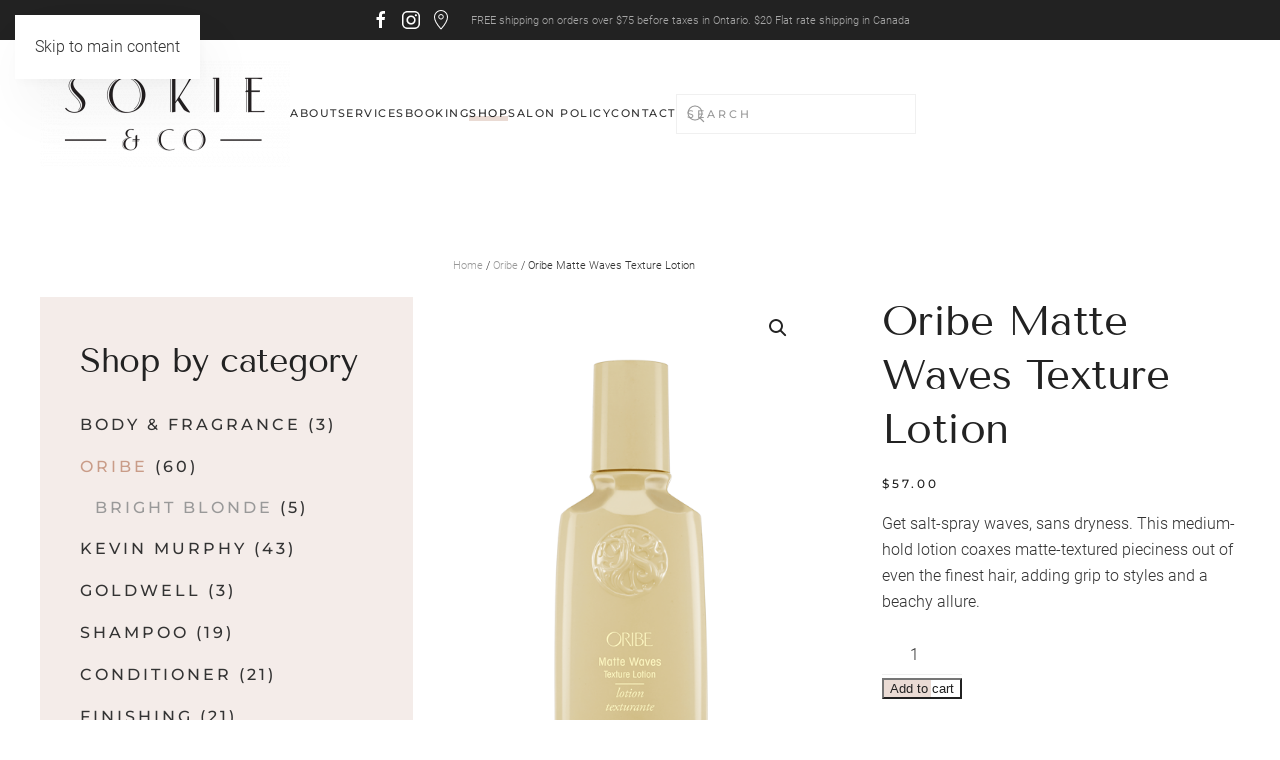

--- FILE ---
content_type: text/html; charset=UTF-8
request_url: https://sokieandco.ca/product/oribe-matte-waves-texture-lotions
body_size: 27098
content:
<!DOCTYPE html>
<html lang="en-US">
    <head>
        <meta charset="UTF-8">
        <meta name="viewport" content="width=device-width, initial-scale=1">
        <link rel="icon" href="/wp-content/uploads/2020/07/sokieandco-square.jpg" sizes="any">
                <link rel="apple-touch-icon" href="/wp-content/uploads/2020/07/sokieandco-square.jpg">
                <title>Oribe Matte Waves Texture Lotion &#8211; Sokie &amp; Co. &#8211; Hair Boutique</title>
<meta name='robots' content='max-image-preview:large' />
<link rel='dns-prefetch' href='//www.googletagmanager.com' />
<link rel='dns-prefetch' href='//capi-automation.s3.us-east-2.amazonaws.com' />
<link rel="alternate" type="application/rss+xml" title="Sokie &amp; Co. - Hair Boutique &raquo; Feed" href="https://sokieandco.ca/feed" />
<link rel="alternate" type="application/rss+xml" title="Sokie &amp; Co. - Hair Boutique &raquo; Comments Feed" href="https://sokieandco.ca/comments/feed" />
<script>
window._wpemojiSettings = {"baseUrl":"https:\/\/s.w.org\/images\/core\/emoji\/16.0.1\/72x72\/","ext":".png","svgUrl":"https:\/\/s.w.org\/images\/core\/emoji\/16.0.1\/svg\/","svgExt":".svg","source":{"concatemoji":"https:\/\/sokieandco.ca\/wp-includes\/js\/wp-emoji-release.min.js?ver=6.8.3"}};
/*! This file is auto-generated */
!function(s,n){var o,i,e;function c(e){try{var t={supportTests:e,timestamp:(new Date).valueOf()};sessionStorage.setItem(o,JSON.stringify(t))}catch(e){}}function p(e,t,n){e.clearRect(0,0,e.canvas.width,e.canvas.height),e.fillText(t,0,0);var t=new Uint32Array(e.getImageData(0,0,e.canvas.width,e.canvas.height).data),a=(e.clearRect(0,0,e.canvas.width,e.canvas.height),e.fillText(n,0,0),new Uint32Array(e.getImageData(0,0,e.canvas.width,e.canvas.height).data));return t.every(function(e,t){return e===a[t]})}function u(e,t){e.clearRect(0,0,e.canvas.width,e.canvas.height),e.fillText(t,0,0);for(var n=e.getImageData(16,16,1,1),a=0;a<n.data.length;a++)if(0!==n.data[a])return!1;return!0}function f(e,t,n,a){switch(t){case"flag":return n(e,"\ud83c\udff3\ufe0f\u200d\u26a7\ufe0f","\ud83c\udff3\ufe0f\u200b\u26a7\ufe0f")?!1:!n(e,"\ud83c\udde8\ud83c\uddf6","\ud83c\udde8\u200b\ud83c\uddf6")&&!n(e,"\ud83c\udff4\udb40\udc67\udb40\udc62\udb40\udc65\udb40\udc6e\udb40\udc67\udb40\udc7f","\ud83c\udff4\u200b\udb40\udc67\u200b\udb40\udc62\u200b\udb40\udc65\u200b\udb40\udc6e\u200b\udb40\udc67\u200b\udb40\udc7f");case"emoji":return!a(e,"\ud83e\udedf")}return!1}function g(e,t,n,a){var r="undefined"!=typeof WorkerGlobalScope&&self instanceof WorkerGlobalScope?new OffscreenCanvas(300,150):s.createElement("canvas"),o=r.getContext("2d",{willReadFrequently:!0}),i=(o.textBaseline="top",o.font="600 32px Arial",{});return e.forEach(function(e){i[e]=t(o,e,n,a)}),i}function t(e){var t=s.createElement("script");t.src=e,t.defer=!0,s.head.appendChild(t)}"undefined"!=typeof Promise&&(o="wpEmojiSettingsSupports",i=["flag","emoji"],n.supports={everything:!0,everythingExceptFlag:!0},e=new Promise(function(e){s.addEventListener("DOMContentLoaded",e,{once:!0})}),new Promise(function(t){var n=function(){try{var e=JSON.parse(sessionStorage.getItem(o));if("object"==typeof e&&"number"==typeof e.timestamp&&(new Date).valueOf()<e.timestamp+604800&&"object"==typeof e.supportTests)return e.supportTests}catch(e){}return null}();if(!n){if("undefined"!=typeof Worker&&"undefined"!=typeof OffscreenCanvas&&"undefined"!=typeof URL&&URL.createObjectURL&&"undefined"!=typeof Blob)try{var e="postMessage("+g.toString()+"("+[JSON.stringify(i),f.toString(),p.toString(),u.toString()].join(",")+"));",a=new Blob([e],{type:"text/javascript"}),r=new Worker(URL.createObjectURL(a),{name:"wpTestEmojiSupports"});return void(r.onmessage=function(e){c(n=e.data),r.terminate(),t(n)})}catch(e){}c(n=g(i,f,p,u))}t(n)}).then(function(e){for(var t in e)n.supports[t]=e[t],n.supports.everything=n.supports.everything&&n.supports[t],"flag"!==t&&(n.supports.everythingExceptFlag=n.supports.everythingExceptFlag&&n.supports[t]);n.supports.everythingExceptFlag=n.supports.everythingExceptFlag&&!n.supports.flag,n.DOMReady=!1,n.readyCallback=function(){n.DOMReady=!0}}).then(function(){return e}).then(function(){var e;n.supports.everything||(n.readyCallback(),(e=n.source||{}).concatemoji?t(e.concatemoji):e.wpemoji&&e.twemoji&&(t(e.twemoji),t(e.wpemoji)))}))}((window,document),window._wpemojiSettings);
</script>
<style id='wp-emoji-styles-inline-css'>

	img.wp-smiley, img.emoji {
		display: inline !important;
		border: none !important;
		box-shadow: none !important;
		height: 1em !important;
		width: 1em !important;
		margin: 0 0.07em !important;
		vertical-align: -0.1em !important;
		background: none !important;
		padding: 0 !important;
	}
</style>
<link rel='stylesheet' id='wp-block-library-css' href='https://sokieandco.ca/wp-includes/css/dist/block-library/style.min.css?ver=6.8.3' media='all' />
<style id='classic-theme-styles-inline-css'>
/*! This file is auto-generated */
.wp-block-button__link{color:#fff;background-color:#32373c;border-radius:9999px;box-shadow:none;text-decoration:none;padding:calc(.667em + 2px) calc(1.333em + 2px);font-size:1.125em}.wp-block-file__button{background:#32373c;color:#fff;text-decoration:none}
</style>
<style id='global-styles-inline-css'>
:root{--wp--preset--aspect-ratio--square: 1;--wp--preset--aspect-ratio--4-3: 4/3;--wp--preset--aspect-ratio--3-4: 3/4;--wp--preset--aspect-ratio--3-2: 3/2;--wp--preset--aspect-ratio--2-3: 2/3;--wp--preset--aspect-ratio--16-9: 16/9;--wp--preset--aspect-ratio--9-16: 9/16;--wp--preset--color--black: #000000;--wp--preset--color--cyan-bluish-gray: #abb8c3;--wp--preset--color--white: #ffffff;--wp--preset--color--pale-pink: #f78da7;--wp--preset--color--vivid-red: #cf2e2e;--wp--preset--color--luminous-vivid-orange: #ff6900;--wp--preset--color--luminous-vivid-amber: #fcb900;--wp--preset--color--light-green-cyan: #7bdcb5;--wp--preset--color--vivid-green-cyan: #00d084;--wp--preset--color--pale-cyan-blue: #8ed1fc;--wp--preset--color--vivid-cyan-blue: #0693e3;--wp--preset--color--vivid-purple: #9b51e0;--wp--preset--gradient--vivid-cyan-blue-to-vivid-purple: linear-gradient(135deg,rgba(6,147,227,1) 0%,rgb(155,81,224) 100%);--wp--preset--gradient--light-green-cyan-to-vivid-green-cyan: linear-gradient(135deg,rgb(122,220,180) 0%,rgb(0,208,130) 100%);--wp--preset--gradient--luminous-vivid-amber-to-luminous-vivid-orange: linear-gradient(135deg,rgba(252,185,0,1) 0%,rgba(255,105,0,1) 100%);--wp--preset--gradient--luminous-vivid-orange-to-vivid-red: linear-gradient(135deg,rgba(255,105,0,1) 0%,rgb(207,46,46) 100%);--wp--preset--gradient--very-light-gray-to-cyan-bluish-gray: linear-gradient(135deg,rgb(238,238,238) 0%,rgb(169,184,195) 100%);--wp--preset--gradient--cool-to-warm-spectrum: linear-gradient(135deg,rgb(74,234,220) 0%,rgb(151,120,209) 20%,rgb(207,42,186) 40%,rgb(238,44,130) 60%,rgb(251,105,98) 80%,rgb(254,248,76) 100%);--wp--preset--gradient--blush-light-purple: linear-gradient(135deg,rgb(255,206,236) 0%,rgb(152,150,240) 100%);--wp--preset--gradient--blush-bordeaux: linear-gradient(135deg,rgb(254,205,165) 0%,rgb(254,45,45) 50%,rgb(107,0,62) 100%);--wp--preset--gradient--luminous-dusk: linear-gradient(135deg,rgb(255,203,112) 0%,rgb(199,81,192) 50%,rgb(65,88,208) 100%);--wp--preset--gradient--pale-ocean: linear-gradient(135deg,rgb(255,245,203) 0%,rgb(182,227,212) 50%,rgb(51,167,181) 100%);--wp--preset--gradient--electric-grass: linear-gradient(135deg,rgb(202,248,128) 0%,rgb(113,206,126) 100%);--wp--preset--gradient--midnight: linear-gradient(135deg,rgb(2,3,129) 0%,rgb(40,116,252) 100%);--wp--preset--font-size--small: 13px;--wp--preset--font-size--medium: 20px;--wp--preset--font-size--large: 36px;--wp--preset--font-size--x-large: 42px;--wp--preset--spacing--20: 0.44rem;--wp--preset--spacing--30: 0.67rem;--wp--preset--spacing--40: 1rem;--wp--preset--spacing--50: 1.5rem;--wp--preset--spacing--60: 2.25rem;--wp--preset--spacing--70: 3.38rem;--wp--preset--spacing--80: 5.06rem;--wp--preset--shadow--natural: 6px 6px 9px rgba(0, 0, 0, 0.2);--wp--preset--shadow--deep: 12px 12px 50px rgba(0, 0, 0, 0.4);--wp--preset--shadow--sharp: 6px 6px 0px rgba(0, 0, 0, 0.2);--wp--preset--shadow--outlined: 6px 6px 0px -3px rgba(255, 255, 255, 1), 6px 6px rgba(0, 0, 0, 1);--wp--preset--shadow--crisp: 6px 6px 0px rgba(0, 0, 0, 1);}:where(.is-layout-flex){gap: 0.5em;}:where(.is-layout-grid){gap: 0.5em;}body .is-layout-flex{display: flex;}.is-layout-flex{flex-wrap: wrap;align-items: center;}.is-layout-flex > :is(*, div){margin: 0;}body .is-layout-grid{display: grid;}.is-layout-grid > :is(*, div){margin: 0;}:where(.wp-block-columns.is-layout-flex){gap: 2em;}:where(.wp-block-columns.is-layout-grid){gap: 2em;}:where(.wp-block-post-template.is-layout-flex){gap: 1.25em;}:where(.wp-block-post-template.is-layout-grid){gap: 1.25em;}.has-black-color{color: var(--wp--preset--color--black) !important;}.has-cyan-bluish-gray-color{color: var(--wp--preset--color--cyan-bluish-gray) !important;}.has-white-color{color: var(--wp--preset--color--white) !important;}.has-pale-pink-color{color: var(--wp--preset--color--pale-pink) !important;}.has-vivid-red-color{color: var(--wp--preset--color--vivid-red) !important;}.has-luminous-vivid-orange-color{color: var(--wp--preset--color--luminous-vivid-orange) !important;}.has-luminous-vivid-amber-color{color: var(--wp--preset--color--luminous-vivid-amber) !important;}.has-light-green-cyan-color{color: var(--wp--preset--color--light-green-cyan) !important;}.has-vivid-green-cyan-color{color: var(--wp--preset--color--vivid-green-cyan) !important;}.has-pale-cyan-blue-color{color: var(--wp--preset--color--pale-cyan-blue) !important;}.has-vivid-cyan-blue-color{color: var(--wp--preset--color--vivid-cyan-blue) !important;}.has-vivid-purple-color{color: var(--wp--preset--color--vivid-purple) !important;}.has-black-background-color{background-color: var(--wp--preset--color--black) !important;}.has-cyan-bluish-gray-background-color{background-color: var(--wp--preset--color--cyan-bluish-gray) !important;}.has-white-background-color{background-color: var(--wp--preset--color--white) !important;}.has-pale-pink-background-color{background-color: var(--wp--preset--color--pale-pink) !important;}.has-vivid-red-background-color{background-color: var(--wp--preset--color--vivid-red) !important;}.has-luminous-vivid-orange-background-color{background-color: var(--wp--preset--color--luminous-vivid-orange) !important;}.has-luminous-vivid-amber-background-color{background-color: var(--wp--preset--color--luminous-vivid-amber) !important;}.has-light-green-cyan-background-color{background-color: var(--wp--preset--color--light-green-cyan) !important;}.has-vivid-green-cyan-background-color{background-color: var(--wp--preset--color--vivid-green-cyan) !important;}.has-pale-cyan-blue-background-color{background-color: var(--wp--preset--color--pale-cyan-blue) !important;}.has-vivid-cyan-blue-background-color{background-color: var(--wp--preset--color--vivid-cyan-blue) !important;}.has-vivid-purple-background-color{background-color: var(--wp--preset--color--vivid-purple) !important;}.has-black-border-color{border-color: var(--wp--preset--color--black) !important;}.has-cyan-bluish-gray-border-color{border-color: var(--wp--preset--color--cyan-bluish-gray) !important;}.has-white-border-color{border-color: var(--wp--preset--color--white) !important;}.has-pale-pink-border-color{border-color: var(--wp--preset--color--pale-pink) !important;}.has-vivid-red-border-color{border-color: var(--wp--preset--color--vivid-red) !important;}.has-luminous-vivid-orange-border-color{border-color: var(--wp--preset--color--luminous-vivid-orange) !important;}.has-luminous-vivid-amber-border-color{border-color: var(--wp--preset--color--luminous-vivid-amber) !important;}.has-light-green-cyan-border-color{border-color: var(--wp--preset--color--light-green-cyan) !important;}.has-vivid-green-cyan-border-color{border-color: var(--wp--preset--color--vivid-green-cyan) !important;}.has-pale-cyan-blue-border-color{border-color: var(--wp--preset--color--pale-cyan-blue) !important;}.has-vivid-cyan-blue-border-color{border-color: var(--wp--preset--color--vivid-cyan-blue) !important;}.has-vivid-purple-border-color{border-color: var(--wp--preset--color--vivid-purple) !important;}.has-vivid-cyan-blue-to-vivid-purple-gradient-background{background: var(--wp--preset--gradient--vivid-cyan-blue-to-vivid-purple) !important;}.has-light-green-cyan-to-vivid-green-cyan-gradient-background{background: var(--wp--preset--gradient--light-green-cyan-to-vivid-green-cyan) !important;}.has-luminous-vivid-amber-to-luminous-vivid-orange-gradient-background{background: var(--wp--preset--gradient--luminous-vivid-amber-to-luminous-vivid-orange) !important;}.has-luminous-vivid-orange-to-vivid-red-gradient-background{background: var(--wp--preset--gradient--luminous-vivid-orange-to-vivid-red) !important;}.has-very-light-gray-to-cyan-bluish-gray-gradient-background{background: var(--wp--preset--gradient--very-light-gray-to-cyan-bluish-gray) !important;}.has-cool-to-warm-spectrum-gradient-background{background: var(--wp--preset--gradient--cool-to-warm-spectrum) !important;}.has-blush-light-purple-gradient-background{background: var(--wp--preset--gradient--blush-light-purple) !important;}.has-blush-bordeaux-gradient-background{background: var(--wp--preset--gradient--blush-bordeaux) !important;}.has-luminous-dusk-gradient-background{background: var(--wp--preset--gradient--luminous-dusk) !important;}.has-pale-ocean-gradient-background{background: var(--wp--preset--gradient--pale-ocean) !important;}.has-electric-grass-gradient-background{background: var(--wp--preset--gradient--electric-grass) !important;}.has-midnight-gradient-background{background: var(--wp--preset--gradient--midnight) !important;}.has-small-font-size{font-size: var(--wp--preset--font-size--small) !important;}.has-medium-font-size{font-size: var(--wp--preset--font-size--medium) !important;}.has-large-font-size{font-size: var(--wp--preset--font-size--large) !important;}.has-x-large-font-size{font-size: var(--wp--preset--font-size--x-large) !important;}
:where(.wp-block-post-template.is-layout-flex){gap: 1.25em;}:where(.wp-block-post-template.is-layout-grid){gap: 1.25em;}
:where(.wp-block-columns.is-layout-flex){gap: 2em;}:where(.wp-block-columns.is-layout-grid){gap: 2em;}
:root :where(.wp-block-pullquote){font-size: 1.5em;line-height: 1.6;}
</style>
<link rel='stylesheet' id='photoswipe-css' href='https://sokieandco.ca/wp-content/plugins/woocommerce/assets/css/photoswipe/photoswipe.min.css?ver=10.4.3' media='all' />
<link rel='stylesheet' id='photoswipe-default-skin-css' href='https://sokieandco.ca/wp-content/plugins/woocommerce/assets/css/photoswipe/default-skin/default-skin.min.css?ver=10.4.3' media='all' />
<style id='woocommerce-inline-inline-css'>
.woocommerce form .form-row .required { visibility: visible; }
</style>
<link rel='stylesheet' id='wc_stripe_express_checkout_style-css' href='https://sokieandco.ca/wp-content/plugins/woocommerce-gateway-stripe/build/express-checkout.css?ver=f49792bd42ded7e3e1cb' media='all' />
<link href="https://sokieandco.ca/wp-content/themes/yootheme/css/theme.1.css?ver=1758761413" rel="stylesheet">
<script>GOOGLE_MAPS_API_KEY = "AIzaSyA5eFKIUFFYU36FeWwiNebTVRMwB45gpUA";</script>
<script id="woocommerce-google-analytics-integration-gtag-js-after">
/* Google Analytics for WooCommerce (gtag.js) */
					window.dataLayer = window.dataLayer || [];
					function gtag(){dataLayer.push(arguments);}
					// Set up default consent state.
					for ( const mode of [{"analytics_storage":"denied","ad_storage":"denied","ad_user_data":"denied","ad_personalization":"denied","region":["AT","BE","BG","HR","CY","CZ","DK","EE","FI","FR","DE","GR","HU","IS","IE","IT","LV","LI","LT","LU","MT","NL","NO","PL","PT","RO","SK","SI","ES","SE","GB","CH"]}] || [] ) {
						gtag( "consent", "default", { "wait_for_update": 500, ...mode } );
					}
					gtag("js", new Date());
					gtag("set", "developer_id.dOGY3NW", true);
					gtag("config", "385965376", {"track_404":true,"allow_google_signals":false,"logged_in":false,"linker":{"domains":[],"allow_incoming":false},"custom_map":{"dimension1":"logged_in"}});
</script>
<script src="https://sokieandco.ca/wp-includes/js/jquery/jquery.min.js?ver=3.7.1" id="jquery-core-js"></script>
<script src="https://sokieandco.ca/wp-includes/js/jquery/jquery-migrate.min.js?ver=3.4.1" id="jquery-migrate-js"></script>
<script src="https://sokieandco.ca/wp-content/plugins/woocommerce/assets/js/jquery-blockui/jquery.blockUI.min.js?ver=2.7.0-wc.10.4.3" id="wc-jquery-blockui-js" defer data-wp-strategy="defer"></script>
<script id="wc-add-to-cart-js-extra">
var wc_add_to_cart_params = {"ajax_url":"\/wp-admin\/admin-ajax.php","wc_ajax_url":"\/?wc-ajax=%%endpoint%%","i18n_view_cart":"View cart","cart_url":"https:\/\/sokieandco.ca\/cart","is_cart":"","cart_redirect_after_add":"no"};
</script>
<script src="https://sokieandco.ca/wp-content/plugins/woocommerce/assets/js/frontend/add-to-cart.min.js?ver=10.4.3" id="wc-add-to-cart-js" defer data-wp-strategy="defer"></script>
<script src="https://sokieandco.ca/wp-content/plugins/woocommerce/assets/js/zoom/jquery.zoom.min.js?ver=1.7.21-wc.10.4.3" id="wc-zoom-js" defer data-wp-strategy="defer"></script>
<script src="https://sokieandco.ca/wp-content/plugins/woocommerce/assets/js/flexslider/jquery.flexslider.min.js?ver=2.7.2-wc.10.4.3" id="wc-flexslider-js" defer data-wp-strategy="defer"></script>
<script src="https://sokieandco.ca/wp-content/plugins/woocommerce/assets/js/photoswipe/photoswipe.min.js?ver=4.1.1-wc.10.4.3" id="wc-photoswipe-js" defer data-wp-strategy="defer"></script>
<script src="https://sokieandco.ca/wp-content/plugins/woocommerce/assets/js/photoswipe/photoswipe-ui-default.min.js?ver=4.1.1-wc.10.4.3" id="wc-photoswipe-ui-default-js" defer data-wp-strategy="defer"></script>
<script id="wc-single-product-js-extra">
var wc_single_product_params = {"i18n_required_rating_text":"Please select a rating","i18n_rating_options":["1 of 5 stars","2 of 5 stars","3 of 5 stars","4 of 5 stars","5 of 5 stars"],"i18n_product_gallery_trigger_text":"View full-screen image gallery","review_rating_required":"yes","flexslider":{"rtl":false,"animation":"slide","smoothHeight":true,"directionNav":false,"controlNav":"thumbnails","slideshow":false,"animationSpeed":500,"animationLoop":false,"allowOneSlide":false},"zoom_enabled":"1","zoom_options":[],"photoswipe_enabled":"1","photoswipe_options":{"shareEl":false,"closeOnScroll":false,"history":false,"hideAnimationDuration":0,"showAnimationDuration":0},"flexslider_enabled":"1"};
</script>
<script src="https://sokieandco.ca/wp-content/plugins/woocommerce/assets/js/frontend/single-product.min.js?ver=10.4.3" id="wc-single-product-js" defer data-wp-strategy="defer"></script>
<script src="https://sokieandco.ca/wp-content/plugins/woocommerce/assets/js/js-cookie/js.cookie.min.js?ver=2.1.4-wc.10.4.3" id="wc-js-cookie-js" defer data-wp-strategy="defer"></script>
<script id="woocommerce-js-extra">
var woocommerce_params = {"ajax_url":"\/wp-admin\/admin-ajax.php","wc_ajax_url":"\/?wc-ajax=%%endpoint%%","i18n_password_show":"Show password","i18n_password_hide":"Hide password"};
</script>
<script src="https://sokieandco.ca/wp-content/plugins/woocommerce/assets/js/frontend/woocommerce.min.js?ver=10.4.3" id="woocommerce-js" defer data-wp-strategy="defer"></script>
<script id="kk-script-js-extra">
var fetchCartItems = {"ajax_url":"https:\/\/sokieandco.ca\/wp-admin\/admin-ajax.php","action":"kk_wc_fetchcartitems","nonce":"495cebaa0c","currency":"CAD"};
</script>
<script src="https://sokieandco.ca/wp-content/plugins/kliken-marketing-for-google/assets/kk-script.js?ver=6.8.3" id="kk-script-js"></script>
<script id="WCPAY_ASSETS-js-extra">
var wcpayAssets = {"url":"https:\/\/sokieandco.ca\/wp-content\/plugins\/woocommerce-payments\/dist\/"};
</script>
<link rel="https://api.w.org/" href="https://sokieandco.ca/wp-json/" /><link rel="alternate" title="JSON" type="application/json" href="https://sokieandco.ca/wp-json/wp/v2/product/751" /><link rel="EditURI" type="application/rsd+xml" title="RSD" href="https://sokieandco.ca/xmlrpc.php?rsd" />
<meta name="generator" content="WordPress 6.8.3" />
<meta name="generator" content="WooCommerce 10.4.3" />
<link rel="canonical" href="https://sokieandco.ca/product/oribe-matte-waves-texture-lotions" />
<link rel='shortlink' href='https://sokieandco.ca/?p=751' />
<link rel="alternate" title="oEmbed (JSON)" type="application/json+oembed" href="https://sokieandco.ca/wp-json/oembed/1.0/embed?url=https%3A%2F%2Fsokieandco.ca%2Fproduct%2Foribe-matte-waves-texture-lotions" />
<link rel="alternate" title="oEmbed (XML)" type="text/xml+oembed" href="https://sokieandco.ca/wp-json/oembed/1.0/embed?url=https%3A%2F%2Fsokieandco.ca%2Fproduct%2Foribe-matte-waves-texture-lotions&#038;format=xml" />
<!-- Kliken Google Site Verification Token Tag --><meta name="google-site-verification" content="8zWANt7PMABHGWKVD6iVPbv6hZ-kghnhE-0xelD79a0" />
<script type="text/javascript">
	var swPostRegister = function() {
		sw.track('ViewContent',
			{
				content_type: 'product',
				content_ids: ["751"],
				content_name: "Oribe Matte Waves Texture Lotion",
				content_category: "18,22"
			}
		);

		sw.gEvent('view_item',
			{
				items: [
					{
						"id": "751",
						"name": "Oribe Matte Waves Texture Lotion",
						"category": "18,22",
						"google_business_vertical": "retail"
					}
				]
			}
		);

		sw.gEvent('page_view',
			{
				"ecomm_prodid": "751"
			}
		);

		sw.register_product_view(
			{
				"id": "751",
				"category": "18,22"
			}
		);
	};
</script>

<script type="text/javascript">
	var _swaMa=["1874382631"];"undefined"==typeof sw&&!function(e,s,a){function t(){for(;o[0]&&"loaded"==o[0][d];)i=o.shift(),i[w]=!c.parentNode.insertBefore(i,c)}for(var r,n,i,o=[],c=e.scripts[0],w="onreadystatechange",d="readyState";r=a.shift();)n=e.createElement(s),"async"in c?(n.async=!1,e.head.appendChild(n)):c[d]?(o.push(n),n[w]=t):e.write("<"+s+' src="'+r+'" defer></'+s+">"),n.src=r}(document,"script",["//analytics.sitewit.com/v3/"+_swaMa[0]+"/sw.js"]);
</script>
	<noscript><style>.woocommerce-product-gallery{ opacity: 1 !important; }</style></noscript>
				<script  type="text/javascript">
				!function(f,b,e,v,n,t,s){if(f.fbq)return;n=f.fbq=function(){n.callMethod?
					n.callMethod.apply(n,arguments):n.queue.push(arguments)};if(!f._fbq)f._fbq=n;
					n.push=n;n.loaded=!0;n.version='2.0';n.queue=[];t=b.createElement(e);t.async=!0;
					t.src=v;s=b.getElementsByTagName(e)[0];s.parentNode.insertBefore(t,s)}(window,
					document,'script','https://connect.facebook.net/en_US/fbevents.js');
			</script>
			<!-- WooCommerce Facebook Integration Begin -->
			<script  type="text/javascript">

				fbq('init', '320369552442457', {}, {
    "agent": "woocommerce_6-10.4.3-3.5.15"
});

				document.addEventListener( 'DOMContentLoaded', function() {
					// Insert placeholder for events injected when a product is added to the cart through AJAX.
					document.body.insertAdjacentHTML( 'beforeend', '<div class=\"wc-facebook-pixel-event-placeholder\"></div>' );
				}, false );

			</script>
			<!-- WooCommerce Facebook Integration End -->
			<script src="https://sokieandco.ca/wp-content/themes/yootheme/packages/theme-analytics/app/analytics.min.js?ver=4.5.28" defer></script>
<script src="https://sokieandco.ca/wp-content/themes/yootheme/packages/theme-cookie/app/cookie.min.js?ver=4.5.28" defer></script>
<script src="https://sokieandco.ca/wp-content/themes/yootheme/vendor/assets/uikit/dist/js/uikit.min.js?ver=4.5.28"></script>
<script src="https://sokieandco.ca/wp-content/themes/yootheme/vendor/assets/uikit/dist/js/uikit-icons-florence.min.js?ver=4.5.28"></script>
<script src="https://sokieandco.ca/wp-content/themes/yootheme/js/theme.js?ver=4.5.28"></script>
<script>window.yootheme ||= {}; var $theme = yootheme.theme = {"google_analytics":"UA-171823112-1","google_analytics_anonymize":"","cookie":{"mode":"notification","template":"<div class=\"tm-cookie-banner uk-section uk-section-xsmall uk-section-muted uk-position-bottom uk-position-fixed\">\n        <div class=\"uk-container uk-container-expand uk-text-center\">\n\n            <p>By using this website, you agree to the use of cookies as described in our <a href=\"https:\/\/sokieandco.ca\/privacy-policy\">Privacy Policy<\/a>.<\/p>\n                            <button type=\"button\" class=\"js-accept uk-button uk-button-default uk-margin-small-left\" data-uk-toggle=\"target: !.uk-section; animation: true\">Ok<\/button>\n            \n            \n        <\/div>\n    <\/div>","position":"bottom"},"i18n":{"close":{"label":"Close","0":"yootheme"},"totop":{"label":"Back to top","0":"yootheme"},"marker":{"label":"Open","0":"yootheme"},"navbarToggleIcon":{"label":"Open menu","0":"yootheme"},"paginationPrevious":{"label":"Previous page","0":"yootheme"},"paginationNext":{"label":"Next page","0":"yootheme"},"searchIcon":{"toggle":"Open Search","submit":"Submit Search"},"slider":{"next":"Next slide","previous":"Previous slide","slideX":"Slide %s","slideLabel":"%s of %s"},"slideshow":{"next":"Next slide","previous":"Previous slide","slideX":"Slide %s","slideLabel":"%s of %s"},"lightboxPanel":{"next":"Next slide","previous":"Previous slide","slideLabel":"%s of %s","close":"Close"}}};</script>
<script></script><link rel="icon" href="https://sokieandco.ca/wp-content/uploads/2020/07/cropped-sokieandco-square-32x32.jpg" sizes="32x32" />
<link rel="icon" href="https://sokieandco.ca/wp-content/uploads/2020/07/cropped-sokieandco-square-192x192.jpg" sizes="192x192" />
<link rel="apple-touch-icon" href="https://sokieandco.ca/wp-content/uploads/2020/07/cropped-sokieandco-square-180x180.jpg" />
<meta name="msapplication-TileImage" content="https://sokieandco.ca/wp-content/uploads/2020/07/cropped-sokieandco-square-270x270.jpg" />
		<style id="wp-custom-css">
			.uk-section-default {background-image:none}

.uk-section-primary {background-image:none}
.uk-section-secondary {background-image:none}		</style>
		    </head>
    <body class="wp-singular product-template-default single single-product postid-751 wp-custom-logo wp-theme-yootheme  theme-yootheme woocommerce woocommerce-page woocommerce-no-js">

        
        <div class="uk-hidden-visually uk-notification uk-notification-top-left uk-width-auto">
            <div class="uk-notification-message">
                <a href="#tm-main" class="uk-link-reset">Skip to main content</a>
            </div>
        </div>

        
        
        <div class="tm-page">

                        


<header class="tm-header-mobile uk-hidden@m">


    
        <div class="uk-navbar-container">

            <div class="uk-container uk-container-expand">
                <nav class="uk-navbar" uk-navbar="{&quot;align&quot;:&quot;left&quot;,&quot;container&quot;:&quot;.tm-header-mobile&quot;,&quot;boundary&quot;:&quot;.tm-header-mobile .uk-navbar-container&quot;}">

                                        <div class="uk-navbar-left ">

                        
                                                    <a uk-toggle href="#tm-dialog-mobile" class="uk-navbar-toggle">

        
        <div uk-navbar-toggle-icon></div>

        
    </a>                        
                        
                    </div>
                    
                                        <div class="uk-navbar-center">

                                                    <a href="https://sokieandco.ca/" aria-label="Back to home" class="uk-logo uk-navbar-item">
    <picture>
<source type="image/webp" srcset="/wp-content/themes/yootheme/cache/f7/sokieco_stacked_logo_rgb-1-f74b3b30.webp 200w, /wp-content/themes/yootheme/cache/c5/sokieco_stacked_logo_rgb-1-c5310ddc.webp 400w" sizes="(min-width: 200px) 200px">
<img alt="Sokie &amp; Co." loading="eager" src="/wp-content/themes/yootheme/cache/06/sokieco_stacked_logo_rgb-1-061ef88b.png" width="200" height="86">
</picture></a>                        
                        
                    </div>
                    
                    
                </nav>
            </div>

        </div>

    



        <div id="tm-dialog-mobile" uk-offcanvas="container: true; overlay: true" mode="slide">
        <div class="uk-offcanvas-bar uk-flex uk-flex-column">

                        <button class="uk-offcanvas-close uk-close-large" type="button" uk-close uk-toggle="cls: uk-close-large; mode: media; media: @s"></button>
            
                        <div class="uk-margin-auto-bottom">
                
<div class="uk-grid uk-child-width-1-1" uk-grid>    <div>
<div class="uk-panel widget widget_nav_menu" id="nav_menu-3">

    
    
<ul class="uk-nav uk-nav-default">
    
	<li class="menu-item menu-item-type-post_type menu-item-object-page menu-item-has-children uk-parent"><a href="https://sokieandco.ca/about">About</a>
	<ul class="uk-nav-sub">

		<li class="menu-item menu-item-type-post_type menu-item-object-page"><a href="https://sokieandco.ca/careers">Careers</a></li></ul></li>
	<li class="menu-item menu-item-type-post_type menu-item-object-page"><a href="https://sokieandco.ca/services">Services</a></li>
	<li class="menu-item menu-item-type-post_type menu-item-object-page"><a href="https://sokieandco.ca/booking">Booking</a></li>
	<li class="menu-item menu-item-type-post_type menu-item-object-page menu-item-has-children current_page_parent uk-active uk-parent"><a href="https://sokieandco.ca/shop">Shop</a>
	<ul class="uk-nav-sub">

		<li class="menu-item menu-item-type-taxonomy menu-item-object-product_cat current-product-ancestor current-menu-parent current-product-parent uk-active"><a href="https://sokieandco.ca/product-category/oribe">Oribe</a></li>
		<li class="menu-item menu-item-type-taxonomy menu-item-object-product_cat"><a href="https://sokieandco.ca/product-category/kevin-murphy">Kevin Murphy</a></li>
		<li class="menu-item menu-item-type-taxonomy menu-item-object-product_cat"><a href="https://sokieandco.ca/product-category/kerasilk">Kerasilk</a></li></ul></li>
	<li class="menu-item menu-item-type-post_type menu-item-object-page"><a href="https://sokieandco.ca/policy">Salon Policy</a></li>
	<li class="menu-item menu-item-type-post_type menu-item-object-page"><a href="https://sokieandco.ca/contact">Contact</a></li></ul>

</div>
</div>    <div>
<div class="uk-panel widget widget_search" id="search-3">

    
    

    <form id="search-0" action="https://sokieandco.ca/" method="get" role="search" class="uk-search uk-search-default uk-width-1-1"><span uk-search-icon></span><input name="s" placeholder="Search" required aria-label="Search" type="search" class="uk-search-input"></form>
    

</div>
</div>    <div>
<div class="uk-panel">

    
    <ul class="uk-grid uk-flex-inline uk-flex-middle uk-flex-nowrap uk-grid-small">                    <li><a href="https://www.facebook.com/sokieandco" class="uk-preserve-width uk-icon-link" rel="noreferrer" target="_blank"><span uk-icon="icon: facebook;"></span></a></li>
                    <li><a href="https://instagram.com/sokieandco" class="uk-preserve-width uk-icon-link" rel="noreferrer" target="_blank"><span uk-icon="icon: instagram;"></span></a></li>
                    <li><a href="https://www.google.com/maps/place/Sokie+%26+Co+-+Hair+Boutique/@43.2617135,-79.9088441,17z/data=!3m1!4b1!4m5!3m4!1s0x882c9b5a421cb1a7:0xc30dc14f3f9e5fd0!8m2!3d43.2617135!4d-79.9066554" class="uk-preserve-width uk-icon-link" rel="noreferrer" target="_blank"><span uk-icon="icon: location;"></span></a></li>
            </ul>
</div>
</div></div>            </div>
            
            
        </div>
    </div>
    
    
    

</header>


<div class="tm-toolbar tm-toolbar-default uk-visible@m">
    <div class="uk-container uk-flex uk-flex-middle uk-flex-center">

                <div>
            <div class="uk-grid-medium uk-child-width-auto uk-flex-middle" uk-grid="margin: uk-margin-small-top">

                
                                <div>
<div class="uk-panel">

    
    <ul class="uk-grid uk-flex-inline uk-flex-middle uk-flex-nowrap uk-grid-small">                    <li><a href="https://www.facebook.com/sokieandco" class="uk-preserve-width uk-icon-link" rel="noreferrer" target="_blank"><span uk-icon="icon: facebook;"></span></a></li>
                    <li><a href="https://instagram.com/sokieandco" class="uk-preserve-width uk-icon-link" rel="noreferrer" target="_blank"><span uk-icon="icon: instagram;"></span></a></li>
                    <li><a href="https://www.google.com/maps/place/Sokie+%26+Co+-+Hair+Boutique/@43.2617135,-79.9088441,17z/data=!3m1!4b1!4m5!3m4!1s0x882c9b5a421cb1a7:0xc30dc14f3f9e5fd0!8m2!3d43.2617135!4d-79.9066554" class="uk-preserve-width uk-icon-link" rel="noreferrer" target="_blank"><span uk-icon="icon: location;"></span></a></li>
            </ul>
</div>
</div><div>
<div class="uk-panel widget widget_text" id="text-2">

    
    			<div class="uk-panel textwidget">FREE shipping on orders over $75 before taxes in Ontario. $20 Flat rate shipping in Canada</div>
		
</div>
</div>                
            </div>
        </div>
        
        
    </div>
</div>

<header class="tm-header uk-visible@m">



        <div uk-sticky media="@m" show-on-up animation="uk-animation-slide-top" cls-active="uk-navbar-sticky" sel-target=".uk-navbar-container">
    
        <div class="uk-navbar-container">

            <div class="uk-container">
                <nav class="uk-navbar" uk-navbar="{&quot;align&quot;:&quot;left&quot;,&quot;container&quot;:&quot;.tm-header &gt; [uk-sticky]&quot;,&quot;boundary&quot;:&quot;.tm-header .uk-navbar-container&quot;}">

                                        <div class="uk-navbar-left ">

                                                    <a href="https://sokieandco.ca/" aria-label="Back to home" class="uk-logo uk-navbar-item">
    <picture>
<source type="image/webp" srcset="/wp-content/themes/yootheme/cache/c4/sokieco_stacked_logo_rgb-1-c4cc85bb.webp 250w, /wp-content/themes/yootheme/cache/5b/sokieco_stacked_logo_rgb-1-5b897396.webp 500w" sizes="(min-width: 250px) 250px">
<img alt="Sokie &amp; Co." loading="eager" src="/wp-content/themes/yootheme/cache/35/sokieco_stacked_logo_rgb-1-35994600.png" width="250" height="107">
</picture></a>                        
                                                    
<ul class="uk-navbar-nav">
    
	<li class="menu-item menu-item-type-post_type menu-item-object-page menu-item-has-children uk-parent"><a href="https://sokieandco.ca/about">About</a>
	<div class="uk-drop uk-navbar-dropdown"><div><ul class="uk-nav uk-navbar-dropdown-nav">

		<li class="menu-item menu-item-type-post_type menu-item-object-page"><a href="https://sokieandco.ca/careers">Careers</a></li></ul></div></div></li>
	<li class="menu-item menu-item-type-post_type menu-item-object-page"><a href="https://sokieandco.ca/services">Services</a></li>
	<li class="menu-item menu-item-type-post_type menu-item-object-page"><a href="https://sokieandco.ca/booking">Booking</a></li>
	<li class="menu-item menu-item-type-post_type menu-item-object-page menu-item-has-children current_page_parent uk-active uk-parent"><a href="https://sokieandco.ca/shop">Shop</a>
	<div class="uk-drop uk-navbar-dropdown"><div><ul class="uk-nav uk-navbar-dropdown-nav">

		<li class="menu-item menu-item-type-taxonomy menu-item-object-product_cat current-product-ancestor current-menu-parent current-product-parent uk-active"><a href="https://sokieandco.ca/product-category/oribe">Oribe</a></li>
		<li class="menu-item menu-item-type-taxonomy menu-item-object-product_cat"><a href="https://sokieandco.ca/product-category/kevin-murphy">Kevin Murphy</a></li>
		<li class="menu-item menu-item-type-taxonomy menu-item-object-product_cat"><a href="https://sokieandco.ca/product-category/kerasilk">Kerasilk</a></li></ul></div></div></li>
	<li class="menu-item menu-item-type-post_type menu-item-object-page"><a href="https://sokieandco.ca/policy">Salon Policy</a></li>
	<li class="menu-item menu-item-type-post_type menu-item-object-page"><a href="https://sokieandco.ca/contact">Contact</a></li></ul>

<div class="uk-navbar-item widget widget_search" id="search-7">

    
    

    <form id="search-1" action="https://sokieandco.ca/" method="get" role="search" class="uk-search uk-search-navbar"><span uk-search-icon></span><input name="s" placeholder="Search" required aria-label="Search" type="search" class="uk-search-input"></form>
    

</div>
                        
                        
                    </div>
                    
                    
                    
                </nav>
            </div>

        </div>

        </div>
    







</header>

            
            
            <main id="tm-main"  class="tm-main uk-section uk-section-default" uk-height-viewport="expand: true">

                                <div class="uk-container">

                    
                    <div class="uk-grid" uk-grid>
                        <div class="uk-width-expand@m">

                    
                            
                
	<div id="primary" class="content-area"><main id="main" class="site-main" role="main"><nav class="woocommerce-breadcrumb" aria-label="Breadcrumb"><a href="https://sokieandco.ca">Home</a>&nbsp;&#47;&nbsp;<a href="https://sokieandco.ca/product-category/oribe">Oribe</a>&nbsp;&#47;&nbsp;Oribe Matte Waves Texture Lotion</nav>
					
			<div class="woocommerce-notices-wrapper"></div><div id="product-751" class="product type-product post-751 status-publish first instock product_cat-oribe product_cat-style product_tag-oribe product_tag-style has-post-thumbnail taxable shipping-taxable purchasable product-type-simple">

	<div class="woocommerce-product-gallery woocommerce-product-gallery--with-images woocommerce-product-gallery--columns-4 images" data-columns="4" style="opacity: 0; transition: opacity .25s ease-in-out;">
	<div class="woocommerce-product-gallery__wrapper">
		<div data-thumb="https://sokieandco.ca/wp-content/uploads/mattewaves_pdp-100x100.png" data-thumb-alt="Oribe Matte Waves Texture Lotion" data-thumb-srcset="https://sokieandco.ca/wp-content/uploads/mattewaves_pdp-100x100.png 100w, https://sokieandco.ca/wp-content/uploads/mattewaves_pdp-150x150.png 150w, https://sokieandco.ca/wp-content/uploads/mattewaves_pdp-300x300.png 300w"  data-thumb-sizes="(max-width: 100px) 100vw, 100px" class="woocommerce-product-gallery__image"><a href="https://sokieandco.ca/wp-content/uploads/mattewaves_pdp.png"><img width="480" height="727" src="https://sokieandco.ca/wp-content/uploads/mattewaves_pdp.png" class="wp-post-image" alt="Oribe Matte Waves Texture Lotion" data-caption="" data-src="https://sokieandco.ca/wp-content/uploads/mattewaves_pdp.png" data-large_image="https://sokieandco.ca/wp-content/uploads/mattewaves_pdp.png" data-large_image_width="480" data-large_image_height="727" decoding="async" fetchpriority="high" srcset="https://sokieandco.ca/wp-content/uploads/mattewaves_pdp.png 480w, https://sokieandco.ca/wp-content/uploads/mattewaves_pdp-198x300.png 198w" sizes="(max-width: 480px) 100vw, 480px" /></a></div>	</div>
</div>

	<div class="summary entry-summary">
		<h1 class="product_title entry-title">Oribe Matte Waves Texture Lotion</h1><p class="price"><span class="woocommerce-Price-amount amount"><bdi><span class="woocommerce-Price-currencySymbol">&#36;</span>57.00</bdi></span></p>
<div class="woocommerce-product-details__short-description">
	<p>Get salt-spray waves, sans dryness. This medium-hold lotion coaxes matte-textured pieciness out of even the finest hair, adding grip to styles and a beachy allure.</p>
</div>

	
	<form class="cart" action="https://sokieandco.ca/product/oribe-matte-waves-texture-lotions" method="post" enctype='multipart/form-data'>
		
		<div class="quantity">
		<label class="screen-reader-text" for="quantity_696993d6ebabb">Oribe Matte Waves Texture Lotion quantity</label>
	<input
		type="number"
				id="quantity_696993d6ebabb"
		class="input-text qty text"
		name="quantity"
		value="1"
		aria-label="Product quantity"
				min="1"
							step="1"
			placeholder=""
			inputmode="numeric"
			autocomplete="off"
			/>
	</div>

		<button type="submit" name="add-to-cart" value="751" class="single_add_to_cart_button button alt">Add to cart</button>

			</form>

			<div id="wc-stripe-express-checkout-element" style="margin-top: 1em;clear:both;display:none;">
			<!-- A Stripe Element will be inserted here. -->
		</div>
		<wc-order-attribution-inputs id="wc-stripe-express-checkout__order-attribution-inputs"></wc-order-attribution-inputs>
<div class="product_meta">

	
	
	<span class="posted_in">Categories: <a href="https://sokieandco.ca/product-category/oribe" rel="tag">Oribe</a>, <a href="https://sokieandco.ca/product-category/style" rel="tag">Style</a></span>
	<span class="tagged_as">Tags: <a href="https://sokieandco.ca/product-tag/oribe" rel="tag">oribe</a>, <a href="https://sokieandco.ca/product-tag/style" rel="tag">Style</a></span>
	
</div>
	</div>

	
	<section class="related products">

					<h2>Related products</h2>
				<ul class="products columns-4">

			
					<li class="product type-product post-741 status-publish first instock product_cat-oribe product_cat-finishing product_tag-finishing product_tag-oribe has-post-thumbnail taxable shipping-taxable purchasable product-type-simple">
	<a href="https://sokieandco.ca/product/oribe-gold-lust-dry-shampoo" class="woocommerce-LoopProduct-link woocommerce-loop-product__link"><img width="300" height="300" src="https://sokieandco.ca/wp-content/uploads/oribe_gold_lust_dry_shampoo-300x300.png" class="attachment-woocommerce_thumbnail size-woocommerce_thumbnail" alt="Oribe Gold Lust Dry Shampoo" decoding="async" loading="lazy" srcset="https://sokieandco.ca/wp-content/uploads/oribe_gold_lust_dry_shampoo-300x300.png 300w, https://sokieandco.ca/wp-content/uploads/oribe_gold_lust_dry_shampoo-150x150.png 150w, https://sokieandco.ca/wp-content/uploads/oribe_gold_lust_dry_shampoo-100x100.png 100w" sizes="(max-width: 300px) 100vw, 300px" /><h2 class="woocommerce-loop-product__title">Oribe Gold Lust Dry Shampoo</h2>
	<span class="price"><span class="woocommerce-Price-amount amount"><bdi><span class="woocommerce-Price-currencySymbol">&#36;</span>67.00</bdi></span></span>
</a><a href="/product/oribe-matte-waves-texture-lotions?add-to-cart=741" aria-describedby="woocommerce_loop_add_to_cart_link_describedby_741" data-quantity="1" class="button product_type_simple add_to_cart_button ajax_add_to_cart" data-product_id="741" data-product_sku="" aria-label="Add to cart: &ldquo;Oribe Gold Lust Dry Shampoo&rdquo;" rel="nofollow" data-success_message="&ldquo;Oribe Gold Lust Dry Shampoo&rdquo; has been added to your cart" role="button">Add to cart</a>	<span id="woocommerce_loop_add_to_cart_link_describedby_741" class="screen-reader-text">
			</span>
</li>

			
					<li class="product type-product post-723 status-publish instock product_cat-oribe product_cat-conditioner product_tag-conditioner product_tag-oribe has-post-thumbnail taxable shipping-taxable purchasable product-type-simple">
	<a href="https://sokieandco.ca/product/oribe-conditioner-for-beautiful-color" class="woocommerce-LoopProduct-link woocommerce-loop-product__link"><img width="300" height="300" src="https://sokieandco.ca/wp-content/uploads/oribe_conditioner_for_beautiful_color-300x300.png" class="attachment-woocommerce_thumbnail size-woocommerce_thumbnail" alt="Oribe Conditioner for Beautiful Color" decoding="async" loading="lazy" srcset="https://sokieandco.ca/wp-content/uploads/oribe_conditioner_for_beautiful_color-300x300.png 300w, https://sokieandco.ca/wp-content/uploads/oribe_conditioner_for_beautiful_color-150x150.png 150w, https://sokieandco.ca/wp-content/uploads/oribe_conditioner_for_beautiful_color-100x100.png 100w" sizes="(max-width: 300px) 100vw, 300px" /><h2 class="woocommerce-loop-product__title">Oribe Conditioner for Beautiful Color</h2>
	<span class="price"><span class="woocommerce-Price-amount amount"><bdi><span class="woocommerce-Price-currencySymbol">&#36;</span>67.00</bdi></span></span>
</a><a href="/product/oribe-matte-waves-texture-lotions?add-to-cart=723" aria-describedby="woocommerce_loop_add_to_cart_link_describedby_723" data-quantity="1" class="button product_type_simple add_to_cart_button ajax_add_to_cart" data-product_id="723" data-product_sku="" aria-label="Add to cart: &ldquo;Oribe Conditioner for Beautiful Color&rdquo;" rel="nofollow" data-success_message="&ldquo;Oribe Conditioner for Beautiful Color&rdquo; has been added to your cart" role="button">Add to cart</a>	<span id="woocommerce_loop_add_to_cart_link_describedby_723" class="screen-reader-text">
			</span>
</li>

			
					<li class="product type-product post-171 status-publish instock product_cat-oribe product_cat-conditioner product_tag-conditioner product_tag-oribe has-post-thumbnail featured taxable shipping-taxable purchasable product-type-variable has-default-attributes">
	<a href="https://sokieandco.ca/product/oribe-signature-conditioner" class="woocommerce-LoopProduct-link woocommerce-loop-product__link"><img width="300" height="300" src="https://sokieandco.ca/wp-content/uploads/oribe_signature_conditioner-1-300x300.jpg" class="attachment-woocommerce_thumbnail size-woocommerce_thumbnail" alt="Oribe Signature Conditioner" decoding="async" loading="lazy" srcset="https://sokieandco.ca/wp-content/uploads/oribe_signature_conditioner-1-300x300.jpg 300w, https://sokieandco.ca/wp-content/uploads/oribe_signature_conditioner-1-150x150.jpg 150w, https://sokieandco.ca/wp-content/uploads/oribe_signature_conditioner-1-600x600.jpg 600w, https://sokieandco.ca/wp-content/uploads/oribe_signature_conditioner-1-100x100.jpg 100w, https://sokieandco.ca/wp-content/uploads/oribe_signature_conditioner-1.jpg 679w" sizes="(max-width: 300px) 100vw, 300px" /><h2 class="woocommerce-loop-product__title">Oribe Signature Conditioner</h2>
	<span class="price"><span class="woocommerce-Price-amount amount" aria-hidden="true"><bdi><span class="woocommerce-Price-currencySymbol">&#36;</span>63.00</bdi></span> <span aria-hidden="true">&ndash;</span> <span class="woocommerce-Price-amount amount" aria-hidden="true"><bdi><span class="woocommerce-Price-currencySymbol">&#36;</span>202.00</bdi></span><span class="screen-reader-text">Price range: &#36;63.00 through &#36;202.00</span></span>
</a><a href="https://sokieandco.ca/product/oribe-signature-conditioner" aria-describedby="woocommerce_loop_add_to_cart_link_describedby_171" data-quantity="1" class="button product_type_variable add_to_cart_button" data-product_id="171" data-product_sku="" aria-label="Select options for &ldquo;Oribe Signature Conditioner&rdquo;" rel="nofollow">Select options</a>	<span id="woocommerce_loop_add_to_cart_link_describedby_171" class="screen-reader-text">
		This product has multiple variants. The options may be chosen on the product page	</span>
</li>

			
					<li class="product type-product post-719 status-publish last instock product_cat-oribe product_cat-style product_tag-oribe product_tag-style has-post-thumbnail featured taxable shipping-taxable purchasable product-type-simple">
	<a href="https://sokieandco.ca/product/oribe-balm-dor-heat-styling-sheild" class="woocommerce-LoopProduct-link woocommerce-loop-product__link"><img width="300" height="300" src="https://sokieandco.ca/wp-content/uploads/cr_balm_dor_1-300x300.png" class="attachment-woocommerce_thumbnail size-woocommerce_thumbnail" alt="Oribe Balm d&#039;Or Heat Styling Sheild" decoding="async" loading="lazy" srcset="https://sokieandco.ca/wp-content/uploads/cr_balm_dor_1-300x300.png 300w, https://sokieandco.ca/wp-content/uploads/cr_balm_dor_1-150x150.png 150w, https://sokieandco.ca/wp-content/uploads/cr_balm_dor_1-100x100.png 100w" sizes="(max-width: 300px) 100vw, 300px" /><h2 class="woocommerce-loop-product__title">Oribe Balm d&#8217;Or Heat Styling Sheild</h2>
	<span class="price"><span class="woocommerce-Price-amount amount"><bdi><span class="woocommerce-Price-currencySymbol">&#36;</span>62.00</bdi></span></span>
</a><a href="/product/oribe-matte-waves-texture-lotions?add-to-cart=719" aria-describedby="woocommerce_loop_add_to_cart_link_describedby_719" data-quantity="1" class="button product_type_simple add_to_cart_button ajax_add_to_cart" data-product_id="719" data-product_sku="" aria-label="Add to cart: &ldquo;Oribe Balm d&#039;Or Heat Styling Sheild&rdquo;" rel="nofollow" data-success_message="&ldquo;Oribe Balm d&#039;Or Heat Styling Sheild&rdquo; has been added to your cart" role="button">Add to cart</a>	<span id="woocommerce_loop_add_to_cart_link_describedby_719" class="screen-reader-text">
			</span>
</li>

			
		</ul>

	</section>
	</div>


		
	</main></div>
	
        
                                                </div>

                        
<aside id="tm-sidebar" class="tm-sidebar uk-width-1-3@m uk-flex-first@m">
    
<div class="uk-grid uk-child-width-1-1" uk-grid>    <div>
<div class="uk-panel widget woocommerce widget_shopping_cart" id="woocommerce_widget_cart-3">

    
        <h3>

                Your Cart        
        </h3>

    
    <div class="hide_cart_widget_if_empty"><div class="widget_shopping_cart_content"></div></div>
</div>
</div>    <div>
<div class="uk-card uk-card-body uk-card-primary uk-text-left widget woocommerce widget_product_categories" id="woocommerce_product_categories-2">

    
        <h3 class="uk-card-title">

                Shop by category        
        </h3>

    
    <ul class="product-categories"><li class="cat-item cat-item-100"><a href="https://sokieandco.ca/product-category/body-fragrance">Body &amp; Fragrance</a> <span class="count">(3)</span></li>
<li class="cat-item cat-item-18 current-cat cat-parent"><a href="https://sokieandco.ca/product-category/oribe">Oribe</a> <span class="count">(60)</span><ul class='children'>
<li class="cat-item cat-item-142"><a href="https://sokieandco.ca/product-category/oribe/bright-blonde">Bright Blonde</a> <span class="count">(5)</span></li>
</ul>
</li>
<li class="cat-item cat-item-28"><a href="https://sokieandco.ca/product-category/kevin-murphy">Kevin Murphy</a> <span class="count">(43)</span></li>
<li class="cat-item cat-item-30"><a href="https://sokieandco.ca/product-category/goldwell">Goldwell</a> <span class="count">(3)</span></li>
<li class="cat-item cat-item-17"><a href="https://sokieandco.ca/product-category/shampoo">Shampoo</a> <span class="count">(19)</span></li>
<li class="cat-item cat-item-21"><a href="https://sokieandco.ca/product-category/conditioner">Conditioner</a> <span class="count">(21)</span></li>
<li class="cat-item cat-item-25"><a href="https://sokieandco.ca/product-category/finishing">Finishing</a> <span class="count">(21)</span></li>
<li class="cat-item cat-item-26"><a href="https://sokieandco.ca/product-category/hair-color">Hair Color</a> <span class="count">(1)</span></li>
<li class="cat-item cat-item-24"><a href="https://sokieandco.ca/product-category/masque">Masque</a> <span class="count">(3)</span></li>
<li class="cat-item cat-item-22"><a href="https://sokieandco.ca/product-category/style">Style</a> <span class="count">(37)</span></li>
<li class="cat-item cat-item-23"><a href="https://sokieandco.ca/product-category/treatment">Treatment</a> <span class="count">(7)</span></li>
<li class="cat-item cat-item-27"><a href="https://sokieandco.ca/product-category/gift-cards">Gift Cards</a> <span class="count">(1)</span></li>
<li class="cat-item cat-item-16"><a href="https://sokieandco.ca/product-category/uncategorized">Uncategorized</a> <span class="count">(1)</span></li>
</ul>
</div>
</div></div></aside>

                    </div>
                     
                </div>
                
            </main>

            
                        <footer>
                <!-- Builder #footer -->
<div class="uk-section-default" uk-scrollspy="target: [uk-scrollspy-class]; cls: uk-animation-slide-right-medium; delay: false;">
        <div data-src="/wp-content/uploads/home-contact-bg.svg" uk-img class="uk-background-norepeat uk-background-bottom-center uk-background-image@l uk-section" uk-parallax="bgx: -50,10; easing: 1">    
        
        
        
            
                                <div class="uk-container uk-container-large">                
                    <div class="uk-grid tm-grid-expand uk-grid-large uk-margin" uk-grid>
<div class="uk-grid-item-match uk-flex-middle uk-width-1-2@m">
    
        
            
            
                        <div class="uk-panel uk-width-1-1">            
                
                    
<div class="uk-margin uk-width-2xlarge@m uk-margin-auto uk-text-left@m uk-text-center" uk-scrollspy-class="uk-animation-slide-left-medium">
        <picture>
<source type="image/webp" srcset="/wp-content/themes/yootheme/cache/c3/home-contact-c3e52153.webp 400w, /wp-content/themes/yootheme/cache/1b/home-contact-1bfec66e.webp 768w, /wp-content/themes/yootheme/cache/b1/home-contact-b17b68de.webp 800w" sizes="(min-width: 400px) 400px">
<img src="/wp-content/themes/yootheme/cache/11/home-contact-117962bd.jpeg" width="400" height="523" class="el-image uk-box-shadow-large" alt loading="lazy">
</picture>    
    
</div>
                
                        </div>            
        
    
</div>
<div class="uk-grid-item-match uk-flex-middle uk-width-1-2@m">
    
        
            
            
                        <div class="uk-panel uk-width-1-1">            
                
                    <div class="uk-panel uk-text-meta uk-margin uk-text-left@m uk-text-center" uk-scrollspy-class><p>Make an appointment</p></div>
<h2 class="uk-h1 uk-margin-medium uk-margin-remove-top uk-text-left@m uk-text-center" uk-scrollspy-class>        <a class="el-link uk-link-reset" href="tel:+9055250831">905-525-0831</a>    </h2>
<div class="uk-margin uk-text-left@m uk-text-center" uk-scrollspy-class>
        <div class="uk-flex-middle uk-grid-small uk-child-width-auto uk-flex-left@m uk-flex-center" uk-grid>    
    
                <div class="el-item">
        
        
<a class="el-content uk-button uk-button-default" href="/contact">
    
        Contact us    
    
</a>


                </div>
        
    
                <div class="el-item">
        
        
<a class="el-content uk-button uk-button-default" title="Sokie &amp; Co. Booking" href="https://sokieco.mylocalsalon.com/onlinebooking/v7410/Steps/SelectServices.aspx" target="_blank">
    
        Book Online Now    
    
</a>


                </div>
        
    
        </div>    
</div>

<div class="uk-margin-large uk-text-left@m uk-text-center">
    
        <div class="uk-grid uk-child-width-1-1 uk-child-width-1-2@s uk-grid-match" uk-grid>                <div>
<div class="el-item uk-panel uk-margin-remove-first-child" uk-scrollspy-class>
    
        
            
                
            
            
                                                
                
                    

        
                <h3 class="el-title uk-h5 uk-text-primary uk-margin-top uk-margin-remove-bottom">                        Opening Hours                    </h3>        
        
    
        
        
                <div class="el-content uk-panel uk-margin-top"><p>Monday         Closed<br />Tuesday        9am - 4pm<br />Wednesday  9am - 6pm<br />Thursday      9am - 5pm<br />Friday           9am - 6pm<br />Saturday      9am - 4pm<br />Sunday        Closed</p>
<p>Holidays may effect our hours.</p></div>        
        
        

                
                
            
        
    
</div></div>
                <div>
<div class="el-item uk-panel uk-margin-remove-first-child" uk-scrollspy-class>
    
        
            
                
            
            
                                                
                
                    

        
                <h3 class="el-title uk-h5 uk-text-primary uk-margin-top uk-margin-remove-bottom">                        Address                    </h3>        
        
    
        
        
                <div class="el-content uk-panel uk-margin-top"><p>1036 King Street West<br />Hamilton, Ontario<br />L8S 1L5<br />CANADA</p></div>        
        
        

                
                
            
        
    
</div></div>
                </div>
    
</div>
<div class="uk-margin uk-text-left@m uk-text-center" uk-scrollspy-class>    <ul class="uk-child-width-auto uk-grid-small uk-flex-inline uk-flex-middle" uk-grid>
            <li class="el-item">
<a class="el-link" href="https://www.facebook.com/sokieandco" target="_blank" rel="noreferrer"><span uk-icon="icon: facebook;"></span></a></li>
            <li class="el-item">
<a class="el-link" href="https://www.instagram.com/sokieandco/" target="_blank" rel="noreferrer"><span uk-icon="icon: instagram;"></span></a></li>
            <li class="el-item">
<a class="el-link" href="https://www.google.com/maps/place/Sokie+%26+Co+-+Hair+Boutique/@43.261714,-79.906655,11z/data=!4m12!1m6!3m5!1s0x0:0xc30dc14f3f9e5fd0!2sSokie+%26+Co+-+Hair+Boutique!8m2!3d43.2617135!4d-79.9066554!3m4!1s0x0:0xc30dc14f3f9e5fd0!8m2!3d43.2617135!4d-79.9066554?hl=en-US" target="_blank" rel="noreferrer"><span uk-icon="icon: location;"></span></a></li>
    
    </ul></div>
                
                        </div>            
        
    
</div></div>
                                </div>                
            
        
        </div>
    
</div>
<div class="uk-section-secondary uk-section uk-section-large" uk-scrollspy="target: [uk-scrollspy-class]; cls: uk-animation-slide-bottom-medium; delay: false;">
    
        
        
        
            
                                <div class="uk-container uk-container-xlarge">                
                    <div class="uk-grid tm-grid-expand uk-grid-large uk-margin" uk-grid>
<div class="uk-width-1-3@m">
    
        
            
            
            
                
                    
<div class="uk-panel uk-margin-remove-first-child uk-margin uk-width-xlarge@m uk-margin-auto uk-text-left@m uk-text-center" uk-scrollspy-class>
    
        
            
                
            
            
                                                
                
                    

        
                <h2 class="el-title uk-h5 uk-margin-top uk-margin-remove-bottom">                        Professional Hair Salon in Hamilton                    </h2>        
        
    
        
        
                <div class="el-content uk-panel uk-margin-top"><p>© Copyright 2025 | Sokie &amp; Co.<br />1036 King Street West Hamilton, Ontario L8S 1L5 CANADA <br />905-525-0831</p></div>        
        
        

                
                
            
        
    
</div>
                
            
        
    
</div>
<div class="uk-width-1-3@m">
    
        
            
            
            
                
                    
<div class="uk-margin uk-text-center" uk-scrollspy-class>
        <picture>
<source type="image/webp" srcset="/wp-content/themes/yootheme/cache/53/sokie-co-hair-boutique-transparent-white-5358515a.webp 210w, /wp-content/themes/yootheme/cache/83/sokie-co-hair-boutique-transparent-white-830ed29a.webp 420w" sizes="(min-width: 210px) 210px">
<img src="/wp-content/themes/yootheme/cache/39/sokie-co-hair-boutique-transparent-white-39e21fd3.png" width="210" height="113" class="el-image" alt="Sokie &amp; Co - Hair Boutique" loading="lazy">
</picture>    
    
</div>
                
            
        
    
</div>
<div class="uk-width-1-3@m">
    
        
            
            
            
                
                    
<div class="uk-margin-small uk-width-large uk-margin-auto uk-text-right@m uk-text-center" uk-scrollspy-class>
    <form class="uk-form uk-panel js-form-newsletter" method="post" action="https://sokieandco.ca/wp-admin/admin-ajax.php?action=kernel&amp;p=theme%2Fnewsletter%2Fsubscribe&amp;hash=62619a90">

        
            
            
                        <div class="uk-position-relative">
                <button class="el-button uk-form-icon uk-form-icon-flip" uk-icon="icon: mail;" type="submit" title="Subscribe"></button>                <input class="el-input uk-input" type="email" name="email" placeholder="Email address" aria-label="Email address" required>            </div>
            
        
        <input type="hidden" name="settings" value="[base64]">
        <div class="message uk-margin uk-hidden"></div>

    </form>

</div><div class="uk-panel uk-text-small uk-margin-remove-vertical uk-width-large uk-margin-auto uk-text-left@m uk-text-center" uk-scrollspy-class><p>*Subscribe to our emails for promotions and updates.</p></div><div uk-scrollspy-class><script id="mcjs">!function(c,h,i,m,p){m=c.createElement(h),p=c.getElementsByTagName(h)[0],m.async=1,m.src=i,p.parentNode.insertBefore(m,p)}(document,"script","https://chimpstatic.com/mcjs-connected/js/users/19f75474c903686fae9710c98/8c6c9ddb439abd3735b208019.js");</script></div><div uk-scrollspy-class><a href="#" onclick="window.open('https://www.sitelock.com/verify.php?site=sokieandco.ca','SiteLock','width=600,height=600,left=160,top=170');" ><img class="img-fluid" alt="SiteLock" title="SiteLock" src="https://shield.sitelock.com/shield/sokieandco.ca" /></a></div>
                
            
        
    
</div></div><div class="uk-grid tm-grid-expand uk-child-width-1-1 uk-grid-margin">
<div class="uk-width-1-1">
    
        
            
            
            
                
                    
<div class="uk-panel uk-margin-large uk-text-center widget widget_nav_menu" uk-scrollspy-class>
    
    
<ul class="uk-subnav" uk-dropnav="{&quot;boundary&quot;:&quot;false&quot;,&quot;container&quot;:&quot;body&quot;}">
    
	<li class="menu-item menu-item-type-post_type menu-item-object-page"><a href="https://sokieandco.ca/shipping">Shipping</a></li>
	<li class="menu-item menu-item-type-post_type menu-item-object-page"><a href="https://sokieandco.ca/policy">Salon Policy</a></li>
	<li class="menu-item menu-item-type-post_type menu-item-object-page menu-item-privacy-policy"><a href="https://sokieandco.ca/privacy-policy">Privacy Policy</a></li>
	<li class="menu-item menu-item-type-post_type menu-item-object-page"><a href="https://sokieandco.ca/my-account">My account</a></li></ul>

</div>
                
            
        
    
</div></div>
                                </div>                
            
        
    
</div>            </footer>
            
        </div>

        
        <script type="speculationrules">
{"prefetch":[{"source":"document","where":{"and":[{"href_matches":"\/*"},{"not":{"href_matches":["\/wp-*.php","\/wp-admin\/*","\/wp-content\/uploads\/*","\/wp-content\/*","\/wp-content\/plugins\/*","\/wp-content\/themes\/yootheme\/*","\/*\\?(.+)"]}},{"not":{"selector_matches":"a[rel~=\"nofollow\"]"}},{"not":{"selector_matches":".no-prefetch, .no-prefetch a"}}]},"eagerness":"conservative"}]}
</script>
<script id="mcjs">!function(c,h,i,m,p){m=c.createElement(h),p=c.getElementsByTagName(h)[0],m.async=1,m.src=i,p.parentNode.insertBefore(m,p)}(document,"script","https://chimpstatic.com/mcjs-connected/js/users/19f75474c903686fae9710c98/8c6c9ddb439abd3735b208019.js");</script><script src="https://sokieandco.ca/wp-content/themes/yootheme/packages/builder-newsletter/app/newsletter.min.js?ver=4.5.28" defer></script>
<script type="application/ld+json">{"@context":"https://schema.org/","@graph":[{"@context":"https://schema.org/","@type":"BreadcrumbList","itemListElement":[{"@type":"ListItem","position":1,"item":{"name":"Home","@id":"https://sokieandco.ca"}},{"@type":"ListItem","position":2,"item":{"name":"Oribe","@id":"https://sokieandco.ca/product-category/oribe"}},{"@type":"ListItem","position":3,"item":{"name":"Oribe Matte Waves Texture Lotion","@id":"https://sokieandco.ca/product/oribe-matte-waves-texture-lotions"}}]},{"@context":"https://schema.org/","@type":"Product","@id":"https://sokieandco.ca/product/oribe-matte-waves-texture-lotions#product","name":"Oribe Matte Waves Texture Lotion","url":"https://sokieandco.ca/product/oribe-matte-waves-texture-lotions","description":"Get salt-spray waves, sans dryness. This medium-hold lotion coaxes matte-textured pieciness out of even the finest hair, adding grip to styles and a beachy allure.","image":"https://sokieandco.ca/wp-content/uploads/mattewaves_pdp.png","sku":751,"offers":[{"@type":"Offer","priceSpecification":[{"@type":"UnitPriceSpecification","price":"57.00","priceCurrency":"CAD","valueAddedTaxIncluded":false,"validThrough":"2027-12-31"}],"priceValidUntil":"2027-12-31","availability":"https://schema.org/InStock","url":"https://sokieandco.ca/product/oribe-matte-waves-texture-lotions","seller":{"@type":"Organization","name":"Sokie &amp;amp; Co. - Hair Boutique","url":"https://sokieandco.ca"}}]}]}</script>			<!-- Facebook Pixel Code -->
			<noscript>
				<img
					height="1"
					width="1"
					style="display:none"
					alt="fbpx"
					src="https://www.facebook.com/tr?id=320369552442457&ev=PageView&noscript=1"
				/>
			</noscript>
			<!-- End Facebook Pixel Code -->
			
<div id="photoswipe-fullscreen-dialog" class="pswp" tabindex="-1" role="dialog" aria-modal="true" aria-hidden="true" aria-label="Full screen image">
	<div class="pswp__bg"></div>
	<div class="pswp__scroll-wrap">
		<div class="pswp__container">
			<div class="pswp__item"></div>
			<div class="pswp__item"></div>
			<div class="pswp__item"></div>
		</div>
		<div class="pswp__ui pswp__ui--hidden">
			<div class="pswp__top-bar">
				<div class="pswp__counter"></div>
				<button class="pswp__button pswp__button--zoom" aria-label="Zoom in/out"></button>
				<button class="pswp__button pswp__button--fs" aria-label="Toggle fullscreen"></button>
				<button class="pswp__button pswp__button--share" aria-label="Share"></button>
				<button class="pswp__button pswp__button--close" aria-label="Close (Esc)"></button>
				<div class="pswp__preloader">
					<div class="pswp__preloader__icn">
						<div class="pswp__preloader__cut">
							<div class="pswp__preloader__donut"></div>
						</div>
					</div>
				</div>
			</div>
			<div class="pswp__share-modal pswp__share-modal--hidden pswp__single-tap">
				<div class="pswp__share-tooltip"></div>
			</div>
			<button class="pswp__button pswp__button--arrow--left" aria-label="Previous (arrow left)"></button>
			<button class="pswp__button pswp__button--arrow--right" aria-label="Next (arrow right)"></button>
			<div class="pswp__caption">
				<div class="pswp__caption__center"></div>
			</div>
		</div>
	</div>
</div>
	<script>
		(function () {
			var c = document.body.className;
			c = c.replace(/woocommerce-no-js/, 'woocommerce-js');
			document.body.className = c;
		})();
	</script>
	<link rel='stylesheet' id='wc-stripe-blocks-checkout-style-css' href='https://sokieandco.ca/wp-content/plugins/woocommerce-gateway-stripe/build/upe-blocks.css?ver=5149cca93b0373758856' media='all' />
<link rel='stylesheet' id='wc-blocks-style-css' href='https://sokieandco.ca/wp-content/plugins/woocommerce/assets/client/blocks/wc-blocks.css?ver=wc-10.4.3' media='all' />
<link rel='stylesheet' id='wc-stripe-upe-classic-css' href='https://sokieandco.ca/wp-content/plugins/woocommerce-gateway-stripe/build/upe-classic.css?ver=10.3.0' media='all' />
<link rel='stylesheet' id='stripelink_styles-css' href='https://sokieandco.ca/wp-content/plugins/woocommerce-gateway-stripe/assets/css/stripe-link.css?ver=10.3.0' media='all' />
<script async src="https://www.googletagmanager.com/gtag/js?id=385965376" id="google-tag-manager-js" data-wp-strategy="async"></script>
<script src="https://sokieandco.ca/wp-includes/js/dist/hooks.min.js?ver=4d63a3d491d11ffd8ac6" id="wp-hooks-js"></script>
<script src="https://sokieandco.ca/wp-includes/js/dist/i18n.min.js?ver=5e580eb46a90c2b997e6" id="wp-i18n-js"></script>
<script id="wp-i18n-js-after">
wp.i18n.setLocaleData( { 'text direction\u0004ltr': [ 'ltr' ] } );
</script>
<script src="https://sokieandco.ca/wp-content/plugins/woocommerce-google-analytics-integration/assets/js/build/main.js?ver=51ef67570ab7d58329f5" id="woocommerce-google-analytics-integration-js"></script>
<script id="mailchimp-woocommerce-js-extra">
var mailchimp_public_data = {"site_url":"https:\/\/sokieandco.ca","ajax_url":"https:\/\/sokieandco.ca\/wp-admin\/admin-ajax.php","disable_carts":"","subscribers_only":"","language":"en","allowed_to_set_cookies":"1"};
</script>
<script src="https://sokieandco.ca/wp-content/plugins/mailchimp-for-woocommerce/public/js/mailchimp-woocommerce-public.min.js?ver=5.5.1.07" id="mailchimp-woocommerce-js"></script>
<script src="https://sokieandco.ca/wp-content/plugins/woocommerce/assets/js/sourcebuster/sourcebuster.min.js?ver=10.4.3" id="sourcebuster-js-js"></script>
<script id="wc-order-attribution-js-extra">
var wc_order_attribution = {"params":{"lifetime":1.0e-5,"session":30,"base64":false,"ajaxurl":"https:\/\/sokieandco.ca\/wp-admin\/admin-ajax.php","prefix":"wc_order_attribution_","allowTracking":true},"fields":{"source_type":"current.typ","referrer":"current_add.rf","utm_campaign":"current.cmp","utm_source":"current.src","utm_medium":"current.mdm","utm_content":"current.cnt","utm_id":"current.id","utm_term":"current.trm","utm_source_platform":"current.plt","utm_creative_format":"current.fmt","utm_marketing_tactic":"current.tct","session_entry":"current_add.ep","session_start_time":"current_add.fd","session_pages":"session.pgs","session_count":"udata.vst","user_agent":"udata.uag"}};
</script>
<script src="https://sokieandco.ca/wp-content/plugins/woocommerce/assets/js/frontend/order-attribution.min.js?ver=10.4.3" id="wc-order-attribution-js"></script>
<script src="https://capi-automation.s3.us-east-2.amazonaws.com/public/client_js/capiParamBuilder/clientParamBuilder.bundle.js" id="facebook-capi-param-builder-js"></script>
<script id="facebook-capi-param-builder-js-after">
if (typeof clientParamBuilder !== "undefined") {
					clientParamBuilder.processAndCollectAllParams(window.location.href);
				}
</script>
<script src="https://js.stripe.com/v3/?ver=3.0" id="stripe-js"></script>
<script src="https://sokieandco.ca/wp-includes/js/dist/vendor/lodash.min.js?ver=4.17.21" id="lodash-js"></script>
<script id="lodash-js-after">
window.lodash = _.noConflict();
</script>
<script src="https://sokieandco.ca/wp-includes/js/dist/vendor/react.min.js?ver=18.3.1.1" id="react-js"></script>
<script src="https://sokieandco.ca/wp-includes/js/dist/vendor/react-dom.min.js?ver=18.3.1.1" id="react-dom-js"></script>
<script src="https://sokieandco.ca/wp-includes/js/dist/vendor/wp-polyfill.min.js?ver=3.15.0" id="wp-polyfill-js"></script>
<script src="https://sokieandco.ca/wp-includes/js/dist/url.min.js?ver=c2964167dfe2477c14ea" id="wp-url-js"></script>
<script src="https://sokieandco.ca/wp-includes/js/dist/api-fetch.min.js?ver=3623a576c78df404ff20" id="wp-api-fetch-js"></script>
<script id="wp-api-fetch-js-after">
wp.apiFetch.use( wp.apiFetch.createRootURLMiddleware( "https://sokieandco.ca/wp-json/" ) );
wp.apiFetch.nonceMiddleware = wp.apiFetch.createNonceMiddleware( "a9dfe0ac2d" );
wp.apiFetch.use( wp.apiFetch.nonceMiddleware );
wp.apiFetch.use( wp.apiFetch.mediaUploadMiddleware );
wp.apiFetch.nonceEndpoint = "https://sokieandco.ca/wp-admin/admin-ajax.php?action=rest-nonce";
</script>
<script src="https://sokieandco.ca/wp-includes/js/dist/vendor/react-jsx-runtime.min.js?ver=18.3.1" id="react-jsx-runtime-js"></script>
<script src="https://sokieandco.ca/wp-includes/js/dist/deprecated.min.js?ver=e1f84915c5e8ae38964c" id="wp-deprecated-js"></script>
<script src="https://sokieandco.ca/wp-includes/js/dist/dom.min.js?ver=80bd57c84b45cf04f4ce" id="wp-dom-js"></script>
<script src="https://sokieandco.ca/wp-includes/js/dist/escape-html.min.js?ver=6561a406d2d232a6fbd2" id="wp-escape-html-js"></script>
<script src="https://sokieandco.ca/wp-includes/js/dist/element.min.js?ver=a4eeeadd23c0d7ab1d2d" id="wp-element-js"></script>
<script src="https://sokieandco.ca/wp-includes/js/dist/is-shallow-equal.min.js?ver=e0f9f1d78d83f5196979" id="wp-is-shallow-equal-js"></script>
<script src="https://sokieandco.ca/wp-includes/js/dist/keycodes.min.js?ver=034ff647a54b018581d3" id="wp-keycodes-js"></script>
<script src="https://sokieandco.ca/wp-includes/js/dist/priority-queue.min.js?ver=9c21c957c7e50ffdbf48" id="wp-priority-queue-js"></script>
<script src="https://sokieandco.ca/wp-includes/js/dist/compose.min.js?ver=84bcf832a5c99203f3db" id="wp-compose-js"></script>
<script src="https://sokieandco.ca/wp-includes/js/dist/private-apis.min.js?ver=0f8478f1ba7e0eea562b" id="wp-private-apis-js"></script>
<script src="https://sokieandco.ca/wp-includes/js/dist/redux-routine.min.js?ver=8bb92d45458b29590f53" id="wp-redux-routine-js"></script>
<script src="https://sokieandco.ca/wp-includes/js/dist/data.min.js?ver=fe6c4835cd00e12493c3" id="wp-data-js"></script>
<script id="wp-data-js-after">
( function() {
	var userId = 0;
	var storageKey = "WP_DATA_USER_" + userId;
	wp.data
		.use( wp.data.plugins.persistence, { storageKey: storageKey } );
} )();
</script>
<script src="https://sokieandco.ca/wp-includes/js/dist/html-entities.min.js?ver=2cd3358363e0675638fb" id="wp-html-entities-js"></script>
<script id="wc_stripe_express_checkout-js-extra">
var wc_stripe_express_checkout_params = {"ajax_url":"\/?wc-ajax=%%endpoint%%","stripe":{"publishable_key":"pk_live_51H71aIAAaTPPZx4lLpztLWaIrWSaY0ZQMyFMhMIK7jo5VFvINV0Q7PftrV42ecSJEqvZOKf1ReHMSUtLvF0LTPjO005gPGwq71","allow_prepaid_card":"yes","locale":"en","is_link_enabled":true,"is_express_checkout_enabled":true,"is_amazon_pay_enabled":false,"is_payment_request_enabled":false},"nonce":{"payment":"72ed8f3682","shipping":"4ff8a521d6","normalize_address":"1c1a194c1f","get_cart_details":"f054d09a08","update_shipping":"efbaca0faa","checkout":"ad12689962","add_to_cart":"ec45a3f1c1","get_selected_product_data":"697ce151a1","log_errors":"c01f416583","clear_cart":"6e5a7645e8","pay_for_order":"95cdb7f209","wc_store_api":"9769b3d27a","wc_store_api_express_checkout":"139368885d"},"i18n":{"no_prepaid_card":"Sorry, we're not accepting prepaid cards at this time.","unknown_shipping":"Unknown shipping option \"[option]\"."},"checkout":{"url":"https:\/\/sokieandco.ca\/checkout","currency_code":"cad","currency_decimals":2,"country_code":"CA","needs_shipping":"no","needs_payer_phone":true,"default_shipping_option":{"id":"pending","displayName":"Pending","amount":0}},"button":{"type":"default","theme":"dark","height":"48","radius":"4","locale":"en"},"is_pay_for_order":"","has_block":"","login_confirmation":"","is_product_page":"1","is_checkout_page":"","product":{"shippingOptions":[{"id":"pending","displayName":"Pending","amount":0}],"displayItems":[{"label":"Oribe Matte Waves Texture Lotion","amount":5700},{"label":"Tax","amount":741,"pending":false},{"label":"Shipping","amount":0,"pending":true}],"total":{"label":" (via WooCommerce)","amount":6441,"pending":true},"requestShipping":true,"currency":"cad","country_code":"CA","validVariationSelected":true},"is_cart_page":"","taxes_based_on_billing":"","allowed_shipping_countries":["CA"],"custom_checkout_fields":[],"has_free_trial":""};
</script>
<script src="https://sokieandco.ca/wp-content/plugins/woocommerce-gateway-stripe/build/express-checkout.js?ver=f49792bd42ded7e3e1cb" id="wc_stripe_express_checkout-js"></script>
<script id="wc-cart-fragments-js-extra">
var wc_cart_fragments_params = {"ajax_url":"\/wp-admin\/admin-ajax.php","wc_ajax_url":"\/?wc-ajax=%%endpoint%%","cart_hash_key":"wc_cart_hash_eab572c840e335f59a7d52c9cbf41ca8","fragment_name":"wc_fragments_eab572c840e335f59a7d52c9cbf41ca8","request_timeout":"5000"};
</script>
<script src="https://sokieandco.ca/wp-content/plugins/woocommerce/assets/js/frontend/cart-fragments.min.js?ver=10.4.3" id="wc-cart-fragments-js" defer data-wp-strategy="defer"></script>
<script src="https://sokieandco.ca/wp-content/plugins/widgetkit/assets/js/maps.js?ver=6.8.3" id="widgetkit-maps-js"></script>
<script src="https://sokieandco.ca/wp-includes/js/dist/dom-ready.min.js?ver=f77871ff7694fffea381" id="wp-dom-ready-js"></script>
<script id="wcpay-frontend-tracks-js-extra">
var wcPayFrontendTracks = [{"event":"product_page_view","properties":{"theme_type":"short_code","record_event_data":{"is_admin_event":false,"track_on_all_stores":true}}}];
</script>
<script id="wcpay-frontend-tracks-js-before">
			var wcpayConfig = wcpayConfig || JSON.parse( decodeURIComponent( '%7B%22publishableKey%22%3A%22pk_live_51ETDmyFuiXB5oUVxaIafkGPnwuNcBxr1pXVhvLJ4BrWuiqfG6SldjatOGLQhuqXnDmgqwRA7tDoSFlbY4wFji7KR0079TvtxNs%22%2C%22testMode%22%3Afalse%2C%22accountId%22%3A%22acct_1LG3Dh2HGcxw4ITk%22%2C%22ajaxUrl%22%3A%22https%3A%5C%2F%5C%2Fsokieandco.ca%5C%2Fwp-admin%5C%2Fadmin-ajax.php%22%2C%22wcAjaxUrl%22%3A%22%5C%2F%3Fwc-ajax%3D%25%25endpoint%25%25%22%2C%22createSetupIntentNonce%22%3A%224cefc8edba%22%2C%22initWooPayNonce%22%3A%225445ddd1c4%22%2C%22saveUPEAppearanceNonce%22%3A%222b84716db2%22%2C%22genericErrorMessage%22%3A%22There%20was%20a%20problem%20processing%20the%20payment.%20Please%20check%20your%20email%20inbox%20and%20refresh%20the%20page%20to%20try%20again.%22%2C%22fraudServices%22%3A%7B%22stripe%22%3A%5B%5D%2C%22sift%22%3A%7B%22beacon_key%22%3A%221d81b5c86a%22%2C%22user_id%22%3A%22%22%2C%22session_id%22%3A%22st_s%24K0fpqW6Vj1xbGw4j9XJ3b%3ABHAfL_t_476960f1e2dc59afcc6efe09e11edb%22%7D%7D%2C%22features%22%3A%5B%22products%22%2C%22refunds%22%2C%22tokenization%22%2C%22add_payment_method%22%5D%2C%22forceNetworkSavedCards%22%3Afalse%2C%22locale%22%3A%22en%22%2C%22isPreview%22%3Afalse%2C%22isSavedCardsEnabled%22%3Atrue%2C%22isPaymentRequestEnabled%22%3Atrue%2C%22isWooPayEnabled%22%3Afalse%2C%22isWoopayExpressCheckoutEnabled%22%3Afalse%2C%22isWoopayFirstPartyAuthEnabled%22%3Afalse%2C%22isWooPayEmailInputEnabled%22%3Atrue%2C%22isWooPayDirectCheckoutEnabled%22%3Afalse%2C%22isWooPayGlobalThemeSupportEnabled%22%3Afalse%2C%22woopayHost%22%3A%22https%3A%5C%2F%5C%2Fpay.woo.com%22%2C%22platformTrackerNonce%22%3A%22a58aba2ec0%22%2C%22accountIdForIntentConfirmation%22%3A%22%22%2C%22wcpayVersionNumber%22%3A%2210.0.0%22%2C%22woopaySignatureNonce%22%3A%225638be3b7e%22%2C%22woopaySessionNonce%22%3A%221d4a691b12%22%2C%22woopayMerchantId%22%3A180211283%2C%22icon%22%3A%22https%3A%5C%2F%5C%2Fsokieandco.ca%5C%2Fwp-content%5C%2Fplugins%5C%2Fwoocommerce-payments%5C%2Fassets%5C%2Fimages%5C%2Fpayment-methods%5C%2Fgeneric-card.svg%22%2C%22woopayMinimumSessionData%22%3A%7B%22blog_id%22%3A180211283%2C%22data%22%3A%7B%22session%22%3A%22s3R7z81EKMoJABiILoy3934O8p71S1m6pja1VkAqLyCfVLd5EKvC8W%2BBrrcCQOG%5C%2Fyg1%2BPSd%5C%2F0vY2zuuWsYtbbvlGFYv4%2BoVCp8mkyvu3XMShu%5C%2FBj2kTwcnqQ9WMVrcVaogVXOFb7S4Mf7l2u%2Bkd%5C%2F3gGtKzzLUhnteLwQ0vZnuHPtSnVe5YvIsAcBG%2BvyK41DjfkRM6%2BJ5F0KReMVr%5C%2FhKmwITaLpfmP4gHUilIcCx2bjh5HYFCUtCb4nQ8C2937ipAe0Z8B5YAK8fFXrUYeLue8TcQ3jXEIf%5C%2F7EdvAjwxEp%2B9QV3tftQgCtTs59ramO1qXXKcvaG0ltLLAgm3VIEANfKP%2BrvycCWuPZlVDYxmFAnwVbAGuqC6ZQ3SFG4O9awhR942l29I4jozEydziWnj0nDUr%5C%2FA05M3st8mYnGW4bmDCEE85zN8vvc83UfCR%2BfRQu5tiQjpzIGgO4GaNuoz3vWhzXSy68JGp1mhBzEuVBWsnVGqtv7twHvywrg2UEPEQA4LGEqy2yQy0Ure9Dca26zSzzQqLPjzEESVTKNXDOqm3gkESFzI874%5C%2F%5C%2FUwIgSI%5C%2FQ%22%2C%22iv%22%3A%22rNLchE9acvh6YB%2B37%2B9H2w%3D%3D%22%2C%22hash%22%3A%22ZjQ0NzcyZTBhYzU5M2Q5YWUzMDdlMWVhODFjZDVjMTJkNjM0NjJiMmQ2YTc2NDQxMmRmNTIxZTZlMTM4NGFlYg%3D%3D%22%7D%7D%2C%22isMultiCurrencyEnabled%22%3Atrue%2C%22accountDescriptor%22%3A%22SOKIE%20%26%20CO%22%2C%22addPaymentReturnURL%22%3A%22https%3A%5C%2F%5C%2Fsokieandco.ca%5C%2Fmy-account%5C%2Fpayment-methods%22%2C%22gatewayId%22%3A%22woocommerce_payments%22%2C%22isCheckout%22%3Afalse%2C%22paymentMethodsConfig%22%3A%7B%22card%22%3A%7B%22isReusable%22%3Atrue%2C%22isBnpl%22%3Afalse%2C%22title%22%3A%22Card%22%2C%22icon%22%3A%22https%3A%5C%2F%5C%2Fsokieandco.ca%5C%2Fwp-content%5C%2Fplugins%5C%2Fwoocommerce-payments%5C%2Fassets%5C%2Fimages%5C%2Fpayment-methods%5C%2Fgeneric-card.svg%22%2C%22darkIcon%22%3A%22https%3A%5C%2F%5C%2Fsokieandco.ca%5C%2Fwp-content%5C%2Fplugins%5C%2Fwoocommerce-payments%5C%2Fassets%5C%2Fimages%5C%2Fpayment-methods%5C%2Fgeneric-card.svg%22%2C%22showSaveOption%22%3Atrue%2C%22countries%22%3A%5B%5D%2C%22gatewayId%22%3A%22woocommerce_payments%22%2C%22testingInstructions%22%3A%22Use%20test%20card%20%3Cbutton%20type%3D%5C%22button%5C%22%20class%3D%5C%22js-woopayments-copy-test-number%5C%22%20aria-label%3D%5C%22Click%20to%20copy%20the%20test%20number%20to%20clipboard%5C%22%20title%3D%5C%22Copy%20to%20clipboard%5C%22%3E%3Ci%3E%3C%5C%2Fi%3E%3Cspan%3E4000%200012%204000%200000%3C%5C%2Fbutton%3E%20or%20refer%20to%20our%20%3Ca%20href%3D%5C%22https%3A%5C%2F%5C%2Fwoocommerce.com%5C%2Fdocument%5C%2Fwoopayments%5C%2Ftesting-and-troubleshooting%5C%2Ftesting%5C%2F%23test-cards%5C%22%20target%3D%5C%22_blank%5C%22%3Etesting%20guide%3C%5C%2Fa%3E.%22%2C%22forceNetworkSavedCards%22%3Afalse%7D%7D%2C%22upeAppearance%22%3Afalse%2C%22upeAddPaymentMethodAppearance%22%3Afalse%2C%22upeBnplProductPageAppearance%22%3Afalse%2C%22upeBnplClassicCartAppearance%22%3Afalse%2C%22upeBnplCartBlockAppearance%22%3Afalse%2C%22wcBlocksUPEAppearance%22%3Afalse%2C%22wcBlocksUPEAppearanceTheme%22%3Afalse%2C%22cartContainsSubscription%22%3Afalse%2C%22currency%22%3A%22CAD%22%2C%22cartTotal%22%3A0%2C%22enabledBillingFields%22%3A%7B%22billing_email%22%3A%7B%22required%22%3Atrue%7D%2C%22billing_first_name%22%3A%7B%22required%22%3Atrue%7D%2C%22billing_last_name%22%3A%7B%22required%22%3Atrue%7D%2C%22billing_country%22%3A%7B%22required%22%3Atrue%7D%2C%22billing_address_1%22%3A%7B%22required%22%3Atrue%7D%2C%22billing_address_2%22%3A%7B%22required%22%3Afalse%7D%2C%22billing_city%22%3A%7B%22required%22%3Atrue%7D%2C%22billing_state%22%3A%7B%22required%22%3Atrue%7D%2C%22billing_postcode%22%3A%7B%22required%22%3Atrue%7D%2C%22billing_phone%22%3A%7B%22required%22%3Atrue%7D%7D%2C%22storeCountry%22%3A%22CA%22%2C%22storeApiURL%22%3A%22https%3A%5C%2F%5C%2Fsokieandco.ca%5C%2Fwp-json%5C%2Fwc%5C%2Fstore%22%7D' ) );
			
</script>
<script src="https://sokieandco.ca/wp-content/plugins/woocommerce-payments/dist/frontend-tracks.js?ver=10.0.0" id="wcpay-frontend-tracks-js"></script>
<script id="woocommerce-google-analytics-integration-data-js-after">
window.ga4w = { data: {"cart":{"items":[],"coupons":[],"totals":{"currency_code":"CAD","total_price":0,"currency_minor_unit":2}},"product":{"id":751,"name":"Oribe Matte Waves Texture Lotion","categories":[{"name":"Oribe"},{"name":"Style"}],"prices":{"price":5700,"currency_minor_unit":2},"extensions":{"woocommerce_google_analytics_integration":{"identifier":"#751"}}},"products":[{"id":741,"name":"Oribe Gold Lust Dry Shampoo","categories":[{"name":"Oribe"},{"name":"Finishing"}],"prices":{"price":6700,"currency_minor_unit":2},"extensions":{"woocommerce_google_analytics_integration":{"identifier":"#741"}}},{"id":723,"name":"Oribe Conditioner for Beautiful Color","categories":[{"name":"Oribe"},{"name":"Conditioner"}],"prices":{"price":6700,"currency_minor_unit":2},"extensions":{"woocommerce_google_analytics_integration":{"identifier":"#723"}}},{"id":171,"name":"Oribe Signature Conditioner","categories":[{"name":"Oribe"},{"name":"Conditioner"}],"prices":{"price":6300,"currency_minor_unit":2},"extensions":{"woocommerce_google_analytics_integration":{"identifier":"#171"}}},{"id":719,"name":"Oribe Balm d'Or Heat Styling Sheild","categories":[{"name":"Oribe"},{"name":"Style"}],"prices":{"price":6200,"currency_minor_unit":2},"extensions":{"woocommerce_google_analytics_integration":{"identifier":"#719"}}}],"events":["view_item_list","view_item"]}, settings: {"tracker_function_name":"gtag","events":["purchase","add_to_cart","remove_from_cart","view_item_list","select_content","view_item","begin_checkout"],"identifier":"product_sku","currency":{"decimalSeparator":".","thousandSeparator":",","precision":2}} }; document.dispatchEvent(new Event("ga4w:ready"));
</script>
<script id="wc-country-select-js-extra">
var wc_country_select_params = {"countries":"{\"CA\":{\"AB\":\"Alberta\",\"BC\":\"British Columbia\",\"MB\":\"Manitoba\",\"NB\":\"New Brunswick\",\"NL\":\"Newfoundland and Labrador\",\"NT\":\"Northwest Territories\",\"NS\":\"Nova Scotia\",\"NU\":\"Nunavut\",\"ON\":\"Ontario\",\"PE\":\"Prince Edward Island\",\"QC\":\"Quebec\",\"SK\":\"Saskatchewan\",\"YT\":\"Yukon Territory\"}}","i18n_select_state_text":"Select an option\u2026","i18n_no_matches":"No matches found","i18n_ajax_error":"Loading failed","i18n_input_too_short_1":"Please enter 1 or more characters","i18n_input_too_short_n":"Please enter %qty% or more characters","i18n_input_too_long_1":"Please delete 1 character","i18n_input_too_long_n":"Please delete %qty% characters","i18n_selection_too_long_1":"You can only select 1 item","i18n_selection_too_long_n":"You can only select %qty% items","i18n_load_more":"Loading more results\u2026","i18n_searching":"Searching\u2026"};
</script>
<script src="https://sokieandco.ca/wp-content/plugins/woocommerce/assets/js/frontend/country-select.min.js?ver=10.4.3" id="wc-country-select-js" data-wp-strategy="defer"></script>
<script id="wc-address-i18n-js-extra">
var wc_address_i18n_params = {"locale":"{\"CA\":{\"postcode\":{\"label\":\"Postal code\"},\"state\":{\"label\":\"Province\"}},\"default\":{\"first_name\":{\"label\":\"First name\",\"required\":true,\"class\":[\"form-row-first\"],\"autocomplete\":\"given-name\",\"priority\":10},\"last_name\":{\"label\":\"Last name\",\"required\":true,\"class\":[\"form-row-last\"],\"autocomplete\":\"family-name\",\"priority\":20},\"country\":{\"type\":\"country\",\"label\":\"Country \/ Region\",\"required\":true,\"class\":[\"form-row-wide\",\"address-field\",\"update_totals_on_change\"],\"autocomplete\":\"country\",\"priority\":40},\"address_1\":{\"label\":\"Street address\",\"placeholder\":\"House number and street name\",\"required\":true,\"class\":[\"form-row-wide\",\"address-field\"],\"autocomplete\":\"address-line1\",\"priority\":50},\"address_2\":{\"label\":\"Apartment, suite, unit, etc.\",\"label_class\":[\"screen-reader-text\"],\"placeholder\":\"Apartment, suite, unit, etc. (optional)\",\"class\":[\"form-row-wide\",\"address-field\"],\"autocomplete\":\"address-line2\",\"priority\":60,\"required\":false},\"city\":{\"label\":\"Town \/ City\",\"required\":true,\"class\":[\"form-row-wide\",\"address-field\"],\"autocomplete\":\"address-level2\",\"priority\":70},\"state\":{\"type\":\"state\",\"label\":\"State \/ County\",\"required\":true,\"class\":[\"form-row-wide\",\"address-field\"],\"validate\":[\"state\"],\"autocomplete\":\"address-level1\",\"priority\":80},\"postcode\":{\"label\":\"Postcode \/ ZIP\",\"required\":true,\"class\":[\"form-row-wide\",\"address-field\"],\"validate\":[\"postcode\"],\"autocomplete\":\"postal-code\",\"priority\":90}}}","locale_fields":"{\"address_1\":\"#billing_address_1_field, #shipping_address_1_field\",\"address_2\":\"#billing_address_2_field, #shipping_address_2_field\",\"state\":\"#billing_state_field, #shipping_state_field, #calc_shipping_state_field\",\"postcode\":\"#billing_postcode_field, #shipping_postcode_field, #calc_shipping_postcode_field\",\"city\":\"#billing_city_field, #shipping_city_field, #calc_shipping_city_field\"}","i18n_required_text":"required","i18n_optional_text":"optional"};
</script>
<script src="https://sokieandco.ca/wp-content/plugins/woocommerce/assets/js/frontend/address-i18n.min.js?ver=10.4.3" id="wc-address-i18n-js" data-wp-strategy="defer"></script>
<script id="wc-checkout-js-extra">
var wc_checkout_params = {"ajax_url":"\/wp-admin\/admin-ajax.php","wc_ajax_url":"\/?wc-ajax=%%endpoint%%","update_order_review_nonce":"77674479bf","apply_coupon_nonce":"eeb084e7d8","remove_coupon_nonce":"e05ce51ca4","option_guest_checkout":"yes","checkout_url":"\/?wc-ajax=checkout","is_checkout":"0","debug_mode":"","i18n_checkout_error":"There was an error processing your order. Please check for any charges in your payment method and review your <a href=\"https:\/\/sokieandco.ca\/my-account\/orders\">order history<\/a> before placing the order again."};
</script>
<script src="https://sokieandco.ca/wp-content/plugins/woocommerce/assets/js/frontend/checkout.min.js?ver=10.4.3" id="wc-checkout-js" data-wp-strategy="defer"></script>
<script id="wc-stripe-upe-classic-js-extra">
var wc_stripe_upe_params = {"gatewayId":"stripe","title":"Credit \/ Debit Card","isUPEEnabled":"1","key":"pk_live_51H71aIAAaTPPZx4lLpztLWaIrWSaY0ZQMyFMhMIK7jo5VFvINV0Q7PftrV42ecSJEqvZOKf1ReHMSUtLvF0LTPjO005gPGwq71","locale":"en","apiVersion":"2024-06-20","isLoggedIn":"","isSignupOnCheckoutAllowed":"1","isCheckout":"","return_url":"https:\/\/sokieandco.ca\/checkout\/order-received?utm_nooverride=1","ajax_url":"\/?wc-ajax=%%endpoint%%","wp_ajax_url":"https:\/\/sokieandco.ca\/wp-admin\/admin-ajax.php","theme_name":"yootheme","testMode":"","createPaymentIntentNonce":"c9b461c896","updatePaymentIntentNonce":"967f423430","createSetupIntentNonce":"b48ed2ee58","createAndConfirmSetupIntentNonce":"cdb1c50e09","updateFailedOrderNonce":"9ecb46b033","paymentMethodsConfig":{"card":{"isReusable":true,"title":"Credit \/ Debit Card","description":"","testingInstructions":"<strong>Test mode:<\/strong> use the test VISA card 4242424242424242 with any expiry date and CVC. Other payment methods may redirect to a Stripe test page to authorize payment. More test card numbers are listed <a href=\"https:\/\/docs.stripe.com\/testing\" target=\"_blank\">here<\/a>.","showSaveOption":true,"supportsDeferredIntent":true,"countries":[],"enabledPaymentMethods":["card","link"]},"link":{"isReusable":true,"title":"Link","description":"","testingInstructions":"","showSaveOption":true,"supportsDeferredIntent":true,"countries":[],"enabledPaymentMethods":["card","link"]}},"genericErrorMessage":"There was a problem processing the payment. Please check your email inbox and refresh the page to try again.","accountDescriptor":"","addPaymentReturnURL":"https:\/\/sokieandco.ca\/my-account\/payment-methods","orderReceivedURL":"https:\/\/sokieandco.ca\/checkout\/order-received?utm_nooverride=1","enabledBillingFields":["billing_email","billing_first_name","billing_last_name","billing_country","billing_address_1","billing_address_2","billing_city","billing_state","billing_postcode","billing_phone"],"cartContainsSubscription":"","subscriptionRequiresManualRenewal":"","subscriptionManualRenewalEnabled":"","forceSavePaymentMethod":"","accountCountry":"CA","isExpressCheckoutEnabled":"","isAmazonPayEnabled":"","isLinkEnabled":"1","appearance":"","blocksAppearance":"","saveAppearanceNonce":"c9d954a604","isAmazonPayAvailable":"","isOCEnabled":"","hasAffirmGatewayPlugin":"","hasKlarnaGatewayPlugin":"","cartTotal":"0","currency":"CAD","isPaymentNeeded":"","invalid_number":"The card number is not a valid credit card number.","invalid_expiry_month":"The card's expiration month is invalid.","invalid_expiry_year":"The card's expiration year is invalid.","invalid_cvc":"The card's security code is invalid.","incorrect_number":"The card number is incorrect.","incomplete_number":"The card number is incomplete.","incomplete_cvc":"The card's security code is incomplete.","incomplete_expiry":"The card's expiration date is incomplete.","expired_card":"The card has expired.","incorrect_cvc":"The card's security code is incorrect.","incorrect_zip":"The card's zip code failed validation.","postal_code_invalid":"Invalid zip code, please correct and try again","invalid_expiry_year_past":"The card's expiration year is in the past","card_declined":"The card was declined.","missing":"There is no card on a customer that is being charged.","processing_error":"An error occurred while processing the card.","invalid_sofort_country":"The billing country is not accepted by Sofort. Please try another country.","email_invalid":"Invalid email address, please correct and try again.","invalid_request_error":"Unable to process this payment, please try again or use alternative method.","amount_too_large":"The order total is too high for this payment method","amount_too_small":"The order total is too low for this payment method","country_code_invalid":"Invalid country code, please try again with a valid country code","tax_id_invalid":"Invalid Tax Id, please try again with a valid tax id","invalid_wallet_type":"Invalid wallet payment type, please try again or use an alternative method.","payment_intent_authentication_failure":"We are unable to authenticate your payment method. Please choose a different payment method and try again.","insufficient_funds":"Your card has insufficient funds."};
</script>
<script src="https://sokieandco.ca/wp-content/plugins/woocommerce-gateway-stripe/build/upe-classic.js?ver=10.3.0" id="wc-stripe-upe-classic-js"></script>
<!-- WooCommerce JavaScript -->
<script type="text/javascript">
jQuery(function($) { /* WooCommerce Facebook Integration Event Tracking */
fbq('set', 'agent', 'woocommerce_6-10.4.3-3.5.15', '320369552442457');
fbq('track', 'ViewContent', {
    "source": "woocommerce_6",
    "version": "10.4.3",
    "pluginVersion": "3.5.15",
    "content_name": "Oribe Matte Waves Texture Lotion",
    "content_ids": "[\"wc_post_id_751\"]",
    "content_type": "product",
    "contents": "[{\"id\":\"wc_post_id_751\",\"quantity\":1}]",
    "content_category": "Style",
    "value": "57",
    "currency": "CAD"
}, {
    "eventID": "d0643ecd-162c-4018-8f88-768ef95c3959"
});

/* WooCommerce Facebook Integration Event Tracking */
fbq('set', 'agent', 'woocommerce_6-10.4.3-3.5.15', '320369552442457');
fbq('track', 'PageView', {
    "source": "woocommerce_6",
    "version": "10.4.3",
    "pluginVersion": "3.5.15",
    "user_data": {}
}, {
    "eventID": "b11a5b87-eb0a-4193-aea0-b1708102eb35"
});
 });
</script>
    </body>
</html>
